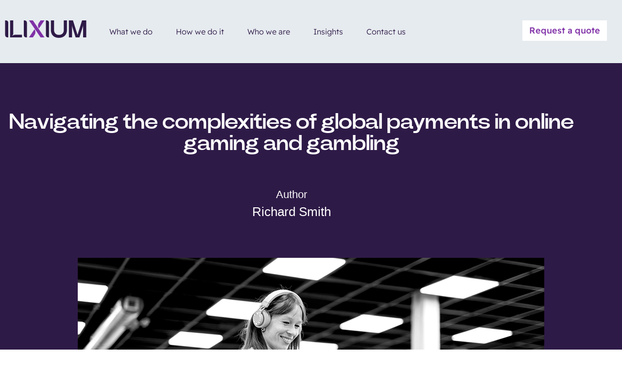

--- FILE ---
content_type: text/html; charset=UTF-8
request_url: https://www.ilixium.com/navigating-the-complexities-of-global-payments-in-online-gaming-and-gambling/
body_size: 14249
content:
<!doctype html>
<html lang="en-GB">
<head>
	<meta charset="UTF-8">
	<meta name="viewport" content="width=device-width, initial-scale=1">
	<link rel="profile" href="https://gmpg.org/xfn/11">
	<title>Navigating the complexities of global payments in online gaming and gambling &#8211; Ilixium</title>
<meta name='robots' content='max-image-preview:large' />
<link rel="alternate" type="application/rss+xml" title="Ilixium &raquo; Feed" href="https://www.ilixium.com/feed/" />
<link rel="alternate" type="application/rss+xml" title="Ilixium &raquo; Comments Feed" href="https://www.ilixium.com/comments/feed/" />
<link rel="alternate" type="application/rss+xml" title="Ilixium &raquo; Navigating the complexities of global payments in online gaming and gambling Comments Feed" href="https://www.ilixium.com/navigating-the-complexities-of-global-payments-in-online-gaming-and-gambling/feed/" />
<link rel="alternate" title="oEmbed (JSON)" type="application/json+oembed" href="https://www.ilixium.com/wp-json/oembed/1.0/embed?url=https%3A%2F%2Fwww.ilixium.com%2Fnavigating-the-complexities-of-global-payments-in-online-gaming-and-gambling%2F" />
<link rel="alternate" title="oEmbed (XML)" type="text/xml+oembed" href="https://www.ilixium.com/wp-json/oembed/1.0/embed?url=https%3A%2F%2Fwww.ilixium.com%2Fnavigating-the-complexities-of-global-payments-in-online-gaming-and-gambling%2F&#038;format=xml" />
<style id='wp-img-auto-sizes-contain-inline-css'>
img:is([sizes=auto i],[sizes^="auto," i]){contain-intrinsic-size:3000px 1500px}
/*# sourceURL=wp-img-auto-sizes-contain-inline-css */
</style>
<style id='wp-emoji-styles-inline-css'>

	img.wp-smiley, img.emoji {
		display: inline !important;
		border: none !important;
		box-shadow: none !important;
		height: 1em !important;
		width: 1em !important;
		margin: 0 0.07em !important;
		vertical-align: -0.1em !important;
		background: none !important;
		padding: 0 !important;
	}
/*# sourceURL=wp-emoji-styles-inline-css */
</style>
<style id='global-styles-inline-css'>
:root{--wp--preset--aspect-ratio--square: 1;--wp--preset--aspect-ratio--4-3: 4/3;--wp--preset--aspect-ratio--3-4: 3/4;--wp--preset--aspect-ratio--3-2: 3/2;--wp--preset--aspect-ratio--2-3: 2/3;--wp--preset--aspect-ratio--16-9: 16/9;--wp--preset--aspect-ratio--9-16: 9/16;--wp--preset--color--black: #000000;--wp--preset--color--cyan-bluish-gray: #abb8c3;--wp--preset--color--white: #ffffff;--wp--preset--color--pale-pink: #f78da7;--wp--preset--color--vivid-red: #cf2e2e;--wp--preset--color--luminous-vivid-orange: #ff6900;--wp--preset--color--luminous-vivid-amber: #fcb900;--wp--preset--color--light-green-cyan: #7bdcb5;--wp--preset--color--vivid-green-cyan: #00d084;--wp--preset--color--pale-cyan-blue: #8ed1fc;--wp--preset--color--vivid-cyan-blue: #0693e3;--wp--preset--color--vivid-purple: #9b51e0;--wp--preset--gradient--vivid-cyan-blue-to-vivid-purple: linear-gradient(135deg,rgb(6,147,227) 0%,rgb(155,81,224) 100%);--wp--preset--gradient--light-green-cyan-to-vivid-green-cyan: linear-gradient(135deg,rgb(122,220,180) 0%,rgb(0,208,130) 100%);--wp--preset--gradient--luminous-vivid-amber-to-luminous-vivid-orange: linear-gradient(135deg,rgb(252,185,0) 0%,rgb(255,105,0) 100%);--wp--preset--gradient--luminous-vivid-orange-to-vivid-red: linear-gradient(135deg,rgb(255,105,0) 0%,rgb(207,46,46) 100%);--wp--preset--gradient--very-light-gray-to-cyan-bluish-gray: linear-gradient(135deg,rgb(238,238,238) 0%,rgb(169,184,195) 100%);--wp--preset--gradient--cool-to-warm-spectrum: linear-gradient(135deg,rgb(74,234,220) 0%,rgb(151,120,209) 20%,rgb(207,42,186) 40%,rgb(238,44,130) 60%,rgb(251,105,98) 80%,rgb(254,248,76) 100%);--wp--preset--gradient--blush-light-purple: linear-gradient(135deg,rgb(255,206,236) 0%,rgb(152,150,240) 100%);--wp--preset--gradient--blush-bordeaux: linear-gradient(135deg,rgb(254,205,165) 0%,rgb(254,45,45) 50%,rgb(107,0,62) 100%);--wp--preset--gradient--luminous-dusk: linear-gradient(135deg,rgb(255,203,112) 0%,rgb(199,81,192) 50%,rgb(65,88,208) 100%);--wp--preset--gradient--pale-ocean: linear-gradient(135deg,rgb(255,245,203) 0%,rgb(182,227,212) 50%,rgb(51,167,181) 100%);--wp--preset--gradient--electric-grass: linear-gradient(135deg,rgb(202,248,128) 0%,rgb(113,206,126) 100%);--wp--preset--gradient--midnight: linear-gradient(135deg,rgb(2,3,129) 0%,rgb(40,116,252) 100%);--wp--preset--font-size--small: 13px;--wp--preset--font-size--medium: 20px;--wp--preset--font-size--large: 36px;--wp--preset--font-size--x-large: 42px;--wp--preset--spacing--20: 0.44rem;--wp--preset--spacing--30: 0.67rem;--wp--preset--spacing--40: 1rem;--wp--preset--spacing--50: 1.5rem;--wp--preset--spacing--60: 2.25rem;--wp--preset--spacing--70: 3.38rem;--wp--preset--spacing--80: 5.06rem;--wp--preset--shadow--natural: 6px 6px 9px rgba(0, 0, 0, 0.2);--wp--preset--shadow--deep: 12px 12px 50px rgba(0, 0, 0, 0.4);--wp--preset--shadow--sharp: 6px 6px 0px rgba(0, 0, 0, 0.2);--wp--preset--shadow--outlined: 6px 6px 0px -3px rgb(255, 255, 255), 6px 6px rgb(0, 0, 0);--wp--preset--shadow--crisp: 6px 6px 0px rgb(0, 0, 0);}:root { --wp--style--global--content-size: 800px;--wp--style--global--wide-size: 1200px; }:where(body) { margin: 0; }.wp-site-blocks > .alignleft { float: left; margin-right: 2em; }.wp-site-blocks > .alignright { float: right; margin-left: 2em; }.wp-site-blocks > .aligncenter { justify-content: center; margin-left: auto; margin-right: auto; }:where(.wp-site-blocks) > * { margin-block-start: 24px; margin-block-end: 0; }:where(.wp-site-blocks) > :first-child { margin-block-start: 0; }:where(.wp-site-blocks) > :last-child { margin-block-end: 0; }:root { --wp--style--block-gap: 24px; }:root :where(.is-layout-flow) > :first-child{margin-block-start: 0;}:root :where(.is-layout-flow) > :last-child{margin-block-end: 0;}:root :where(.is-layout-flow) > *{margin-block-start: 24px;margin-block-end: 0;}:root :where(.is-layout-constrained) > :first-child{margin-block-start: 0;}:root :where(.is-layout-constrained) > :last-child{margin-block-end: 0;}:root :where(.is-layout-constrained) > *{margin-block-start: 24px;margin-block-end: 0;}:root :where(.is-layout-flex){gap: 24px;}:root :where(.is-layout-grid){gap: 24px;}.is-layout-flow > .alignleft{float: left;margin-inline-start: 0;margin-inline-end: 2em;}.is-layout-flow > .alignright{float: right;margin-inline-start: 2em;margin-inline-end: 0;}.is-layout-flow > .aligncenter{margin-left: auto !important;margin-right: auto !important;}.is-layout-constrained > .alignleft{float: left;margin-inline-start: 0;margin-inline-end: 2em;}.is-layout-constrained > .alignright{float: right;margin-inline-start: 2em;margin-inline-end: 0;}.is-layout-constrained > .aligncenter{margin-left: auto !important;margin-right: auto !important;}.is-layout-constrained > :where(:not(.alignleft):not(.alignright):not(.alignfull)){max-width: var(--wp--style--global--content-size);margin-left: auto !important;margin-right: auto !important;}.is-layout-constrained > .alignwide{max-width: var(--wp--style--global--wide-size);}body .is-layout-flex{display: flex;}.is-layout-flex{flex-wrap: wrap;align-items: center;}.is-layout-flex > :is(*, div){margin: 0;}body .is-layout-grid{display: grid;}.is-layout-grid > :is(*, div){margin: 0;}body{padding-top: 0px;padding-right: 0px;padding-bottom: 0px;padding-left: 0px;}a:where(:not(.wp-element-button)){text-decoration: underline;}:root :where(.wp-element-button, .wp-block-button__link){background-color: #32373c;border-width: 0;color: #fff;font-family: inherit;font-size: inherit;font-style: inherit;font-weight: inherit;letter-spacing: inherit;line-height: inherit;padding-top: calc(0.667em + 2px);padding-right: calc(1.333em + 2px);padding-bottom: calc(0.667em + 2px);padding-left: calc(1.333em + 2px);text-decoration: none;text-transform: inherit;}.has-black-color{color: var(--wp--preset--color--black) !important;}.has-cyan-bluish-gray-color{color: var(--wp--preset--color--cyan-bluish-gray) !important;}.has-white-color{color: var(--wp--preset--color--white) !important;}.has-pale-pink-color{color: var(--wp--preset--color--pale-pink) !important;}.has-vivid-red-color{color: var(--wp--preset--color--vivid-red) !important;}.has-luminous-vivid-orange-color{color: var(--wp--preset--color--luminous-vivid-orange) !important;}.has-luminous-vivid-amber-color{color: var(--wp--preset--color--luminous-vivid-amber) !important;}.has-light-green-cyan-color{color: var(--wp--preset--color--light-green-cyan) !important;}.has-vivid-green-cyan-color{color: var(--wp--preset--color--vivid-green-cyan) !important;}.has-pale-cyan-blue-color{color: var(--wp--preset--color--pale-cyan-blue) !important;}.has-vivid-cyan-blue-color{color: var(--wp--preset--color--vivid-cyan-blue) !important;}.has-vivid-purple-color{color: var(--wp--preset--color--vivid-purple) !important;}.has-black-background-color{background-color: var(--wp--preset--color--black) !important;}.has-cyan-bluish-gray-background-color{background-color: var(--wp--preset--color--cyan-bluish-gray) !important;}.has-white-background-color{background-color: var(--wp--preset--color--white) !important;}.has-pale-pink-background-color{background-color: var(--wp--preset--color--pale-pink) !important;}.has-vivid-red-background-color{background-color: var(--wp--preset--color--vivid-red) !important;}.has-luminous-vivid-orange-background-color{background-color: var(--wp--preset--color--luminous-vivid-orange) !important;}.has-luminous-vivid-amber-background-color{background-color: var(--wp--preset--color--luminous-vivid-amber) !important;}.has-light-green-cyan-background-color{background-color: var(--wp--preset--color--light-green-cyan) !important;}.has-vivid-green-cyan-background-color{background-color: var(--wp--preset--color--vivid-green-cyan) !important;}.has-pale-cyan-blue-background-color{background-color: var(--wp--preset--color--pale-cyan-blue) !important;}.has-vivid-cyan-blue-background-color{background-color: var(--wp--preset--color--vivid-cyan-blue) !important;}.has-vivid-purple-background-color{background-color: var(--wp--preset--color--vivid-purple) !important;}.has-black-border-color{border-color: var(--wp--preset--color--black) !important;}.has-cyan-bluish-gray-border-color{border-color: var(--wp--preset--color--cyan-bluish-gray) !important;}.has-white-border-color{border-color: var(--wp--preset--color--white) !important;}.has-pale-pink-border-color{border-color: var(--wp--preset--color--pale-pink) !important;}.has-vivid-red-border-color{border-color: var(--wp--preset--color--vivid-red) !important;}.has-luminous-vivid-orange-border-color{border-color: var(--wp--preset--color--luminous-vivid-orange) !important;}.has-luminous-vivid-amber-border-color{border-color: var(--wp--preset--color--luminous-vivid-amber) !important;}.has-light-green-cyan-border-color{border-color: var(--wp--preset--color--light-green-cyan) !important;}.has-vivid-green-cyan-border-color{border-color: var(--wp--preset--color--vivid-green-cyan) !important;}.has-pale-cyan-blue-border-color{border-color: var(--wp--preset--color--pale-cyan-blue) !important;}.has-vivid-cyan-blue-border-color{border-color: var(--wp--preset--color--vivid-cyan-blue) !important;}.has-vivid-purple-border-color{border-color: var(--wp--preset--color--vivid-purple) !important;}.has-vivid-cyan-blue-to-vivid-purple-gradient-background{background: var(--wp--preset--gradient--vivid-cyan-blue-to-vivid-purple) !important;}.has-light-green-cyan-to-vivid-green-cyan-gradient-background{background: var(--wp--preset--gradient--light-green-cyan-to-vivid-green-cyan) !important;}.has-luminous-vivid-amber-to-luminous-vivid-orange-gradient-background{background: var(--wp--preset--gradient--luminous-vivid-amber-to-luminous-vivid-orange) !important;}.has-luminous-vivid-orange-to-vivid-red-gradient-background{background: var(--wp--preset--gradient--luminous-vivid-orange-to-vivid-red) !important;}.has-very-light-gray-to-cyan-bluish-gray-gradient-background{background: var(--wp--preset--gradient--very-light-gray-to-cyan-bluish-gray) !important;}.has-cool-to-warm-spectrum-gradient-background{background: var(--wp--preset--gradient--cool-to-warm-spectrum) !important;}.has-blush-light-purple-gradient-background{background: var(--wp--preset--gradient--blush-light-purple) !important;}.has-blush-bordeaux-gradient-background{background: var(--wp--preset--gradient--blush-bordeaux) !important;}.has-luminous-dusk-gradient-background{background: var(--wp--preset--gradient--luminous-dusk) !important;}.has-pale-ocean-gradient-background{background: var(--wp--preset--gradient--pale-ocean) !important;}.has-electric-grass-gradient-background{background: var(--wp--preset--gradient--electric-grass) !important;}.has-midnight-gradient-background{background: var(--wp--preset--gradient--midnight) !important;}.has-small-font-size{font-size: var(--wp--preset--font-size--small) !important;}.has-medium-font-size{font-size: var(--wp--preset--font-size--medium) !important;}.has-large-font-size{font-size: var(--wp--preset--font-size--large) !important;}.has-x-large-font-size{font-size: var(--wp--preset--font-size--x-large) !important;}
:root :where(.wp-block-pullquote){font-size: 1.5em;line-height: 1.6;}
/*# sourceURL=global-styles-inline-css */
</style>
<link rel='stylesheet' id='hello-elementor-css' href='https://www.ilixium.com/wp-content/themes/hello-elementor/assets/css/reset.css?ver=3.4.6' media='all' />
<link rel='stylesheet' id='hello-elementor-theme-style-css' href='https://www.ilixium.com/wp-content/themes/hello-elementor/assets/css/theme.css?ver=3.4.6' media='all' />
<link rel='stylesheet' id='hello-elementor-header-footer-css' href='https://www.ilixium.com/wp-content/themes/hello-elementor/assets/css/header-footer.css?ver=3.4.6' media='all' />
<link rel='stylesheet' id='elementor-frontend-css' href='https://www.ilixium.com/wp-content/plugins/elementor/assets/css/frontend.min.css?ver=3.34.2' media='all' />
<link rel='stylesheet' id='elementor-post-5-css' href='https://www.ilixium.com/wp-content/uploads/elementor/css/post-5.css?ver=1769084303' media='all' />
<link rel='stylesheet' id='widget-nav-menu-css' href='https://www.ilixium.com/wp-content/plugins/elementor-pro/assets/css/widget-nav-menu.min.css?ver=3.34.1' media='all' />
<link rel='stylesheet' id='widget-image-css' href='https://www.ilixium.com/wp-content/plugins/elementor/assets/css/widget-image.min.css?ver=3.34.2' media='all' />
<link rel='stylesheet' id='widget-heading-css' href='https://www.ilixium.com/wp-content/plugins/elementor/assets/css/widget-heading.min.css?ver=3.34.2' media='all' />
<link rel='stylesheet' id='widget-author-box-css' href='https://www.ilixium.com/wp-content/plugins/elementor-pro/assets/css/widget-author-box.min.css?ver=3.34.1' media='all' />
<link rel='stylesheet' id='elementor-icons-css' href='https://www.ilixium.com/wp-content/plugins/elementor/assets/lib/eicons/css/elementor-icons.min.css?ver=5.46.0' media='all' />
<link rel='stylesheet' id='elementor-post-1780-css' href='https://www.ilixium.com/wp-content/uploads/elementor/css/post-1780.css?ver=1769090235' media='all' />
<link rel='stylesheet' id='elementor-post-555-css' href='https://www.ilixium.com/wp-content/uploads/elementor/css/post-555.css?ver=1769084303' media='all' />
<link rel='stylesheet' id='elementor-post-675-css' href='https://www.ilixium.com/wp-content/uploads/elementor/css/post-675.css?ver=1769084304' media='all' />
<link rel='stylesheet' id='elementor-post-1571-css' href='https://www.ilixium.com/wp-content/uploads/elementor/css/post-1571.css?ver=1769084379' media='all' />
<link rel='stylesheet' id='hello-elementor-child-style-css' href='https://www.ilixium.com/wp-content/themes/hello-theme-child-master/style.css?ver=1.0.0' media='all' />
<link rel='stylesheet' id='ecs-styles-css' href='https://www.ilixium.com/wp-content/plugins/ele-custom-skin/assets/css/ecs-style.css?ver=3.1.9' media='all' />
<link rel='stylesheet' id='elementor-post-1370-css' href='https://www.ilixium.com/wp-content/uploads/elementor/css/post-1370.css?ver=1680261179' media='all' />
<link rel='stylesheet' id='elementor-gf-local-readexpro-css' href='https://www.ilixium.com/wp-content/uploads/elementor/google-fonts/css/readexpro.css?ver=1744281117' media='all' />
<link rel='stylesheet' id='elementor-gf-local-roboto-css' href='https://www.ilixium.com/wp-content/uploads/elementor/google-fonts/css/roboto.css?ver=1744281120' media='all' />
<link rel='stylesheet' id='elementor-icons-shared-0-css' href='https://www.ilixium.com/wp-content/plugins/elementor/assets/lib/font-awesome/css/fontawesome.min.css?ver=5.15.3' media='all' />
<link rel='stylesheet' id='elementor-icons-fa-solid-css' href='https://www.ilixium.com/wp-content/plugins/elementor/assets/lib/font-awesome/css/solid.min.css?ver=5.15.3' media='all' />
<link rel='stylesheet' id='elementor-icons-fa-brands-css' href='https://www.ilixium.com/wp-content/plugins/elementor/assets/lib/font-awesome/css/brands.min.css?ver=5.15.3' media='all' />
<script src="https://www.ilixium.com/wp-includes/js/jquery/jquery.min.js?ver=3.7.1" id="jquery-core-js"></script>
<script src="https://www.ilixium.com/wp-includes/js/jquery/jquery-migrate.min.js?ver=3.4.1" id="jquery-migrate-js"></script>
<script id="ecs_ajax_load-js-extra">
var ecs_ajax_params = {"ajaxurl":"https://www.ilixium.com/wp-admin/admin-ajax.php","posts":"{\"page\":0,\"name\":\"navigating-the-complexities-of-global-payments-in-online-gaming-and-gambling\",\"error\":\"\",\"m\":\"\",\"p\":0,\"post_parent\":\"\",\"subpost\":\"\",\"subpost_id\":\"\",\"attachment\":\"\",\"attachment_id\":0,\"pagename\":\"\",\"page_id\":0,\"second\":\"\",\"minute\":\"\",\"hour\":\"\",\"day\":0,\"monthnum\":0,\"year\":0,\"w\":0,\"category_name\":\"\",\"tag\":\"\",\"cat\":\"\",\"tag_id\":\"\",\"author\":\"\",\"author_name\":\"\",\"feed\":\"\",\"tb\":\"\",\"paged\":0,\"meta_key\":\"\",\"meta_value\":\"\",\"preview\":\"\",\"s\":\"\",\"sentence\":\"\",\"title\":\"\",\"fields\":\"all\",\"menu_order\":\"\",\"embed\":\"\",\"category__in\":[],\"category__not_in\":[],\"category__and\":[],\"post__in\":[],\"post__not_in\":[],\"post_name__in\":[],\"tag__in\":[],\"tag__not_in\":[],\"tag__and\":[],\"tag_slug__in\":[],\"tag_slug__and\":[],\"post_parent__in\":[],\"post_parent__not_in\":[],\"author__in\":[],\"author__not_in\":[],\"search_columns\":[],\"ignore_sticky_posts\":false,\"suppress_filters\":false,\"cache_results\":true,\"update_post_term_cache\":true,\"update_menu_item_cache\":false,\"lazy_load_term_meta\":true,\"update_post_meta_cache\":true,\"post_type\":\"\",\"posts_per_page\":2,\"nopaging\":false,\"comments_per_page\":\"50\",\"no_found_rows\":false,\"order\":\"DESC\"}"};
//# sourceURL=ecs_ajax_load-js-extra
</script>
<script src="https://www.ilixium.com/wp-content/plugins/ele-custom-skin/assets/js/ecs_ajax_pagination.js?ver=3.1.9" id="ecs_ajax_load-js"></script>
<script src="https://www.ilixium.com/wp-content/plugins/ele-custom-skin/assets/js/ecs.js?ver=3.1.9" id="ecs-script-js"></script>
<link rel="https://api.w.org/" href="https://www.ilixium.com/wp-json/" /><link rel="alternate" title="JSON" type="application/json" href="https://www.ilixium.com/wp-json/wp/v2/posts/1780" /><link rel="EditURI" type="application/rsd+xml" title="RSD" href="https://www.ilixium.com/xmlrpc.php?rsd" />
<meta name="generator" content="WordPress 6.9" />
<link rel="canonical" href="https://www.ilixium.com/navigating-the-complexities-of-global-payments-in-online-gaming-and-gambling/" />
<link rel='shortlink' href='https://www.ilixium.com/?p=1780' />
<meta name="generator" content="Elementor 3.34.2; features: additional_custom_breakpoints; settings: css_print_method-external, google_font-enabled, font_display-auto">
			<style>
				.e-con.e-parent:nth-of-type(n+4):not(.e-lazyloaded):not(.e-no-lazyload),
				.e-con.e-parent:nth-of-type(n+4):not(.e-lazyloaded):not(.e-no-lazyload) * {
					background-image: none !important;
				}
				@media screen and (max-height: 1024px) {
					.e-con.e-parent:nth-of-type(n+3):not(.e-lazyloaded):not(.e-no-lazyload),
					.e-con.e-parent:nth-of-type(n+3):not(.e-lazyloaded):not(.e-no-lazyload) * {
						background-image: none !important;
					}
				}
				@media screen and (max-height: 640px) {
					.e-con.e-parent:nth-of-type(n+2):not(.e-lazyloaded):not(.e-no-lazyload),
					.e-con.e-parent:nth-of-type(n+2):not(.e-lazyloaded):not(.e-no-lazyload) * {
						background-image: none !important;
					}
				}
			</style>
			<link rel="icon" href="https://www.ilixium.com/wp-content/uploads/2023/04/favicon-150x150.png" sizes="32x32" />
<link rel="icon" href="https://www.ilixium.com/wp-content/uploads/2023/04/favicon.png" sizes="192x192" />
<link rel="apple-touch-icon" href="https://www.ilixium.com/wp-content/uploads/2023/04/favicon.png" />
<meta name="msapplication-TileImage" content="https://www.ilixium.com/wp-content/uploads/2023/04/favicon.png" />
</head>
<body class="wp-singular post-template-default single single-post postid-1780 single-format-standard wp-custom-logo wp-embed-responsive wp-theme-hello-elementor wp-child-theme-hello-theme-child-master hello-elementor-default elementor-default elementor-kit-5 elementor-page elementor-page-1780 elementor-page-1571">


<a class="skip-link screen-reader-text" href="#content">Skip to content</a>

		<header data-elementor-type="header" data-elementor-id="555" class="elementor elementor-555 elementor-location-header" data-elementor-post-type="elementor_library">
					<section class="elementor-section elementor-top-section elementor-element elementor-element-1dabb7d elementor-section-boxed elementor-section-height-default elementor-section-height-default" data-id="1dabb7d" data-element_type="section" data-settings="{&quot;background_background&quot;:&quot;classic&quot;}">
						<div class="elementor-container elementor-column-gap-default">
					<div class="elementor-column elementor-col-50 elementor-top-column elementor-element elementor-element-578b62a" data-id="578b62a" data-element_type="column">
			<div class="elementor-widget-wrap elementor-element-populated">
						<div class="elementor-element elementor-element-0b0ca61 elementor-nav-menu--dropdown-none elementor-widget elementor-widget-nav-menu" data-id="0b0ca61" data-element_type="widget" data-settings="{&quot;layout&quot;:&quot;horizontal&quot;,&quot;submenu_icon&quot;:{&quot;value&quot;:&quot;&lt;i class=\&quot;fas fa-caret-down\&quot; aria-hidden=\&quot;true\&quot;&gt;&lt;\/i&gt;&quot;,&quot;library&quot;:&quot;fa-solid&quot;}}" data-widget_type="nav-menu.default">
				<div class="elementor-widget-container">
								<nav aria-label="Menu" class="elementor-nav-menu--main elementor-nav-menu__container elementor-nav-menu--layout-horizontal e--pointer-underline e--animation-fade">
				<ul id="menu-1-0b0ca61" class="elementor-nav-menu"><li class="menu-item menu-item-type-custom menu-item-object-custom menu-item-has-children menu-item-566"><a href="#" class="elementor-item elementor-item-anchor">Locations</a>
<ul class="sub-menu elementor-nav-menu--dropdown">
	<li class="menu-item menu-item-type-custom menu-item-object-custom menu-item-561"><a href="#" class="elementor-sub-item elementor-item-anchor">Region One</a></li>
	<li class="menu-item menu-item-type-custom menu-item-object-custom menu-item-562"><a href="#" class="elementor-sub-item elementor-item-anchor">Region Two</a></li>
	<li class="menu-item menu-item-type-custom menu-item-object-custom menu-item-563"><a href="#" class="elementor-sub-item elementor-item-anchor">Region Three</a></li>
	<li class="menu-item menu-item-type-custom menu-item-object-custom menu-item-564"><a href="#" class="elementor-sub-item elementor-item-anchor">Region Four</a></li>
</ul>
</li>
</ul>			</nav>
						<nav class="elementor-nav-menu--dropdown elementor-nav-menu__container" aria-hidden="true">
				<ul id="menu-2-0b0ca61" class="elementor-nav-menu"><li class="menu-item menu-item-type-custom menu-item-object-custom menu-item-has-children menu-item-566"><a href="#" class="elementor-item elementor-item-anchor" tabindex="-1">Locations</a>
<ul class="sub-menu elementor-nav-menu--dropdown">
	<li class="menu-item menu-item-type-custom menu-item-object-custom menu-item-561"><a href="#" class="elementor-sub-item elementor-item-anchor" tabindex="-1">Region One</a></li>
	<li class="menu-item menu-item-type-custom menu-item-object-custom menu-item-562"><a href="#" class="elementor-sub-item elementor-item-anchor" tabindex="-1">Region Two</a></li>
	<li class="menu-item menu-item-type-custom menu-item-object-custom menu-item-563"><a href="#" class="elementor-sub-item elementor-item-anchor" tabindex="-1">Region Three</a></li>
	<li class="menu-item menu-item-type-custom menu-item-object-custom menu-item-564"><a href="#" class="elementor-sub-item elementor-item-anchor" tabindex="-1">Region Four</a></li>
</ul>
</li>
</ul>			</nav>
						</div>
				</div>
					</div>
		</div>
				<div class="elementor-column elementor-col-50 elementor-top-column elementor-element elementor-element-f192de1" data-id="f192de1" data-element_type="column">
			<div class="elementor-widget-wrap elementor-element-populated">
						<div class="elementor-element elementor-element-b23f570 elementor-widget__width-auto elementor-widget elementor-widget-text-editor" data-id="b23f570" data-element_type="widget" data-widget_type="text-editor.default">
				<div class="elementor-widget-container">
									<p>Support</p>								</div>
				</div>
				<div class="elementor-element elementor-element-b03bf54 elementor-widget__width-auto elementor-widget elementor-widget-text-editor" data-id="b03bf54" data-element_type="widget" data-widget_type="text-editor.default">
				<div class="elementor-widget-container">
									<p>Documentation</p>								</div>
				</div>
					</div>
		</div>
					</div>
		</section>
		<div class="elementor-element elementor-element-bf5e3ad e-flex e-con-boxed e-con e-parent" data-id="bf5e3ad" data-element_type="container" data-settings="{&quot;background_background&quot;:&quot;classic&quot;}">
					<div class="e-con-inner">
		<div class="elementor-element elementor-element-32af839 e-con-full e-flex e-con e-child" data-id="32af839" data-element_type="container">
				<div class="elementor-element elementor-element-22912ec elementor-widget elementor-widget-theme-site-logo elementor-widget-image" data-id="22912ec" data-element_type="widget" data-widget_type="theme-site-logo.default">
				<div class="elementor-widget-container">
											<a href="https://www.ilixium.com">
			<img width="191" height="41" src="https://www.ilixium.com/wp-content/uploads/2022/10/logo-footer.svg" class="attachment-full size-full wp-image-33" alt="" />				</a>
											</div>
				</div>
				</div>
		<div class="elementor-element elementor-element-22810a8 e-con-full e-flex e-con e-child" data-id="22810a8" data-element_type="container">
				<div class="elementor-element elementor-element-ddddc95 elementor-nav-menu__align-start elementor-nav-menu--stretch elementor-nav-menu--dropdown-tablet elementor-nav-menu__text-align-aside elementor-nav-menu--toggle elementor-nav-menu--burger elementor-widget elementor-widget-nav-menu" data-id="ddddc95" data-element_type="widget" data-settings="{&quot;full_width&quot;:&quot;stretch&quot;,&quot;layout&quot;:&quot;horizontal&quot;,&quot;submenu_icon&quot;:{&quot;value&quot;:&quot;&lt;i class=\&quot;fas fa-caret-down\&quot; aria-hidden=\&quot;true\&quot;&gt;&lt;\/i&gt;&quot;,&quot;library&quot;:&quot;fa-solid&quot;},&quot;toggle&quot;:&quot;burger&quot;}" data-widget_type="nav-menu.default">
				<div class="elementor-widget-container">
								<nav aria-label="Menu" class="elementor-nav-menu--main elementor-nav-menu__container elementor-nav-menu--layout-horizontal e--pointer-underline e--animation-fade">
				<ul id="menu-1-ddddc95" class="elementor-nav-menu"><li class="menu-item menu-item-type-post_type menu-item-object-page menu-item-691"><a href="https://www.ilixium.com/what-we-do/" class="elementor-item">What we do</a></li>
<li class="menu-item menu-item-type-post_type menu-item-object-page menu-item-690"><a href="https://www.ilixium.com/how-we-do-it/" class="elementor-item">How we do it</a></li>
<li class="menu-item menu-item-type-post_type menu-item-object-page menu-item-689"><a href="https://www.ilixium.com/who-we-are/" class="elementor-item">Who we are</a></li>
<li class="menu-item menu-item-type-post_type menu-item-object-page current_page_parent menu-item-1514"><a href="https://www.ilixium.com/insights/" class="elementor-item">Insights</a></li>
<li class="menu-item menu-item-type-post_type menu-item-object-page menu-item-2706"><a href="https://www.ilixium.com/contact-us/" class="elementor-item">Contact us</a></li>
<li class="btn menu-item menu-item-type-post_type menu-item-object-page menu-item-2681"><a href="https://www.ilixium.com/request-a-quote/" class="elementor-item">Request a quote</a></li>
</ul>			</nav>
					<div class="elementor-menu-toggle" role="button" tabindex="0" aria-label="Menu Toggle" aria-expanded="false">
			<i aria-hidden="true" role="presentation" class="elementor-menu-toggle__icon--open eicon-menu-bar"></i><i aria-hidden="true" role="presentation" class="elementor-menu-toggle__icon--close eicon-close"></i>		</div>
					<nav class="elementor-nav-menu--dropdown elementor-nav-menu__container" aria-hidden="true">
				<ul id="menu-2-ddddc95" class="elementor-nav-menu"><li class="menu-item menu-item-type-post_type menu-item-object-page menu-item-691"><a href="https://www.ilixium.com/what-we-do/" class="elementor-item" tabindex="-1">What we do</a></li>
<li class="menu-item menu-item-type-post_type menu-item-object-page menu-item-690"><a href="https://www.ilixium.com/how-we-do-it/" class="elementor-item" tabindex="-1">How we do it</a></li>
<li class="menu-item menu-item-type-post_type menu-item-object-page menu-item-689"><a href="https://www.ilixium.com/who-we-are/" class="elementor-item" tabindex="-1">Who we are</a></li>
<li class="menu-item menu-item-type-post_type menu-item-object-page current_page_parent menu-item-1514"><a href="https://www.ilixium.com/insights/" class="elementor-item" tabindex="-1">Insights</a></li>
<li class="menu-item menu-item-type-post_type menu-item-object-page menu-item-2706"><a href="https://www.ilixium.com/contact-us/" class="elementor-item" tabindex="-1">Contact us</a></li>
<li class="btn menu-item menu-item-type-post_type menu-item-object-page menu-item-2681"><a href="https://www.ilixium.com/request-a-quote/" class="elementor-item" tabindex="-1">Request a quote</a></li>
</ul>			</nav>
						</div>
				</div>
				</div>
		<div class="elementor-element elementor-element-14d9d36 e-con-full elementor-hidden-tablet elementor-hidden-mobile e-flex e-con e-child" data-id="14d9d36" data-element_type="container">
				<div class="elementor-element elementor-element-24128d1 elementor-widget elementor-widget-button" data-id="24128d1" data-element_type="widget" data-widget_type="button.default">
				<div class="elementor-widget-container">
									<div class="elementor-button-wrapper">
					<a class="elementor-button elementor-button-link elementor-size-sm" href="https://www.ilixium.com/request-a-quote/">
						<span class="elementor-button-content-wrapper">
									<span class="elementor-button-text">Request a quote</span>
					</span>
					</a>
				</div>
								</div>
				</div>
				</div>
					</div>
				</div>
				</header>
				<div data-elementor-type="single-post" data-elementor-id="1571" class="elementor elementor-1571 elementor-location-single post-1780 post type-post status-publish format-standard has-post-thumbnail hentry category-uncategorised" data-elementor-post-type="elementor_library">
					<section class="elementor-section elementor-top-section elementor-element elementor-element-7010e853 elementor-section-boxed elementor-section-height-default elementor-section-height-default" data-id="7010e853" data-element_type="section" data-settings="{&quot;background_background&quot;:&quot;classic&quot;}">
						<div class="elementor-container elementor-column-gap-default">
					<div class="elementor-column elementor-col-100 elementor-top-column elementor-element elementor-element-59f58a78" data-id="59f58a78" data-element_type="column">
			<div class="elementor-widget-wrap elementor-element-populated">
						<div class="elementor-element elementor-element-289fadfe elementor-widget elementor-widget-theme-post-title elementor-page-title elementor-widget-heading" data-id="289fadfe" data-element_type="widget" data-widget_type="theme-post-title.default">
				<div class="elementor-widget-container">
					<h1 class="elementor-heading-title elementor-size-default">Navigating the complexities of global payments in online gaming and gambling</h1>				</div>
				</div>
				<div class="elementor-element elementor-element-5941c690 author-heading elementor-widget elementor-widget-text-editor" data-id="5941c690" data-element_type="widget" data-widget_type="text-editor.default">
				<div class="elementor-widget-container">
									<p>Author</p>								</div>
				</div>
				<div class="elementor-element elementor-element-95e6116 elementor-author-box--align-center elementor-author-box--name-yes elementor-author-box--biography-yes elementor-author-box--link-no elementor-widget elementor-widget-author-box" data-id="95e6116" data-element_type="widget" data-widget_type="author-box.default">
				<div class="elementor-widget-container">
							<div class="elementor-author-box">
			
			<div class="elementor-author-box__text">
									<div >
						<h4 class="elementor-author-box__name">
							Richard Smith						</h4>
					</div>
				
									<div class="elementor-author-box__bio">
											</div>
				
							</div>
		</div>
						</div>
				</div>
					</div>
		</div>
					</div>
		</section>
				<section class="elementor-section elementor-top-section elementor-element elementor-element-154bb72b elementor-section-boxed elementor-section-height-default elementor-section-height-default" data-id="154bb72b" data-element_type="section">
						<div class="elementor-container elementor-column-gap-default">
					<div class="elementor-column elementor-col-100 elementor-top-column elementor-element elementor-element-263f851" data-id="263f851" data-element_type="column">
			<div class="elementor-widget-wrap elementor-element-populated">
						<div class="elementor-element elementor-element-17df7d0 elementor-widget elementor-widget-theme-post-featured-image elementor-widget-image" data-id="17df7d0" data-element_type="widget" data-widget_type="theme-post-featured-image.default">
				<div class="elementor-widget-container">
															<img fetchpriority="high" width="960" height="540" src="https://www.ilixium.com/wp-content/uploads/2023/03/960x540_Landscape-Crop6.jpg" class="attachment-full size-full wp-image-1929" alt="" srcset="https://www.ilixium.com/wp-content/uploads/2023/03/960x540_Landscape-Crop6.jpg 960w, https://www.ilixium.com/wp-content/uploads/2023/03/960x540_Landscape-Crop6-300x169.jpg 300w, https://www.ilixium.com/wp-content/uploads/2023/03/960x540_Landscape-Crop6-768x432.jpg 768w" sizes="(max-width: 960px) 100vw, 960px" />															</div>
				</div>
					</div>
		</div>
					</div>
		</section>
				<section class="elementor-section elementor-top-section elementor-element elementor-element-3ff7c83d elementor-section-boxed elementor-section-height-default elementor-section-height-default" data-id="3ff7c83d" data-element_type="section">
						<div class="elementor-container elementor-column-gap-default">
					<div class="elementor-column elementor-col-100 elementor-top-column elementor-element elementor-element-6fc24841" data-id="6fc24841" data-element_type="column">
			<div class="elementor-widget-wrap elementor-element-populated">
						<div class="elementor-element elementor-element-7c6ce375 elementor-widget elementor-widget-theme-post-content" data-id="7c6ce375" data-element_type="widget" data-widget_type="theme-post-content.default">
				<div class="elementor-widget-container">
							<div data-elementor-type="wp-post" data-elementor-id="1780" class="elementor elementor-1780" data-elementor-post-type="post">
						<section class="elementor-section elementor-top-section elementor-element elementor-element-e08d327 post-intro elementor-section-boxed elementor-section-height-default elementor-section-height-default" data-id="e08d327" data-element_type="section" data-settings="{&quot;background_background&quot;:&quot;classic&quot;}">
						<div class="elementor-container elementor-column-gap-default">
					<div class="elementor-column elementor-col-100 elementor-top-column elementor-element elementor-element-14e4b249" data-id="14e4b249" data-element_type="column">
			<div class="elementor-widget-wrap elementor-element-populated">
						<div class="elementor-element elementor-element-33fa469d elementor-widget elementor-widget-text-editor" data-id="33fa469d" data-element_type="widget" data-widget_type="text-editor.default">
				<div class="elementor-widget-container">
									<p style="text-align: center;">Over the past decade, the perception of the online gaming and gambling industry has undergone a major transformation. Traditionally viewed with suspicion and negativity, it is now increasingly better understood and more widely accepted.<span class="Apple-converted-space"> </span></p>								</div>
				</div>
					</div>
		</div>
					</div>
		</section>
				<section class="elementor-section elementor-top-section elementor-element elementor-element-1149d52 elementor-section-boxed elementor-section-height-default elementor-section-height-default" data-id="1149d52" data-element_type="section">
						<div class="elementor-container elementor-column-gap-default">
					<div class="elementor-column elementor-col-100 elementor-top-column elementor-element elementor-element-f6f2ce4" data-id="f6f2ce4" data-element_type="column">
			<div class="elementor-widget-wrap elementor-element-populated">
						<div class="elementor-element elementor-element-7343111 elementor-widget elementor-widget-text-editor" data-id="7343111" data-element_type="widget" data-widget_type="text-editor.default">
				<div class="elementor-widget-container">
									<p>In its earliest days, the industry was confined to making global payments solely through Visa or MasterCard. However, with the advent of PayPal, businesses strived to find a way to reach the largest possible audience while expending minimal effort.</p><p>Now, many enterprises in the industry are looking to grow their reach to customers outside of their established markets and optimise local payments in these regions accordingly. With changes to regulations in the US, Canada and South America opening the doors to the world of online casinos, this is a trend that will likely spread to other countries.</p><p>In tandem with the growth of online gaming and gambling, we’re seeing  borderless e-commerce, cross-border business-to-consumer payments and global trade improvements contributing to a surge in cross-border transactions in the industry. As such, it’s <strong><a href="https://fedpaymentsimprovement.org/news/blog/payments-across-borders-three-observations-on-challenges-and-developments/#:~:text=In%202019%2C%20estimates%20provided%20to,more%20complex%20than%20domestic%20payments">projected</a></strong> that global cross-border transactions have grown in value to $39 trillion in 2022, from $29 trillion in 2019.<span class="Apple-converted-space"> </span></p>								</div>
				</div>
					</div>
		</div>
					</div>
		</section>
				<section class="elementor-section elementor-top-section elementor-element elementor-element-0f27899 elementor-section-boxed elementor-section-height-default elementor-section-height-default" data-id="0f27899" data-element_type="section">
						<div class="elementor-container elementor-column-gap-default">
					<div class="elementor-column elementor-col-100 elementor-top-column elementor-element elementor-element-0b69276" data-id="0b69276" data-element_type="column">
			<div class="elementor-widget-wrap elementor-element-populated">
						<div class="elementor-element elementor-element-5824a25 elementor-widget elementor-widget-text-editor" data-id="5824a25" data-element_type="widget" data-widget_type="text-editor.default">
				<div class="elementor-widget-container">
									<h4>The trends shifting the landscape</h4><p>Rapidly changing consumer preferences are a significant factor in the shifting gaming and gambling landscape too, with consumers expecting a fast and intuitive experience for payment processing.</p><p>There’s also the increasing popularity of alternative payment methods like e-wallets with online casinos frequently using services like Skrill, PayPal, and Neteller to conduct business with players. Not to mention the widespread availability of mobile banking and e-payment services through increased mobile phone ownership. In emerging economies, mobile phone ownership among the adult population has risen, which is likely a large contributor to the estimated<strong> <a href="https://www.juniperresearch.com/press/digital-wallet-users-exceed-5bn-globally-2026#:~:text=Over%2060%25%20of%20Global%20Population,strong%20growth%20of%20over%2053%25.">60%</a> </strong>of the world&#8217;s population using digital wallets by 2026.<span class="Apple-converted-space"> </span></p><p>The growth of increasing trade with emerging markets such as Africa and Latin America is also having an impact. Some countries in these regions are working on payment innovations involving open banking technology. These developing payment infrastructures complement a growing demand for international gaming and gambling services in line with a rise in e-commerce activity. In Africa, for example, over <strong><a href="https://www.africanexponent.com/post/7902-the-current-state-of-online-gambling-in-the-african-continent">30%</a></strong> of people already engage in online gambling, mostly through mobile gaming platforms. And while sports betting is the dominant form of online gambling, iGaming is rapidly gaining traction.</p><h4> </h4><h4>The disconnection of global networks</h4><p>To remain competitive in the global marketplace, businesses in the gaming and gambling industry are looking for ways to make payments more swift, secure and transparent. Consequently, payment providers are adopting digital innovations to transform and accelerate the cross-border payments experience.</p><p>This has resulted in the emergence of a new international payment landscape in the gaming and gambling industry, one where businesses can use international payments far more effectively than before. From the perspective of companies based in Europe, where disposable income is expected to fall due to the current economic climate, unless enterprises start assessing how they internationalise more effectively to regions that are not struggling, business is going to decline. Here, survival and growth are dependent on executing better sales campaigns in different geographical regions of the globe.</p><p>By diversifying away from declining markets, businesses can effectively expand into new regions such as Latin America, North America, Sub-Saharan Africa, or Australasia where they previously had no or limited presence. This strategy not only ensures the survival of the business but also has a positive impact on the local economy as it helps to protect jobs and generate tax revenue.</p>								</div>
				</div>
					</div>
		</div>
					</div>
		</section>
				<section class="elementor-section elementor-top-section elementor-element elementor-element-525a001e call-out2 elementor-section-boxed elementor-section-height-default elementor-section-height-default" data-id="525a001e" data-element_type="section">
						<div class="elementor-container elementor-column-gap-default">
					<div class="elementor-column elementor-col-100 elementor-top-column elementor-element elementor-element-5e1277b1" data-id="5e1277b1" data-element_type="column">
			<div class="elementor-widget-wrap elementor-element-populated">
						<section class="elementor-section elementor-inner-section elementor-element elementor-element-63f9a589 elementor-section-boxed elementor-section-height-default elementor-section-height-default" data-id="63f9a589" data-element_type="section" data-settings="{&quot;background_background&quot;:&quot;classic&quot;}">
							<div class="elementor-background-overlay"></div>
							<div class="elementor-container elementor-column-gap-default">
					<div class="elementor-column elementor-col-100 elementor-inner-column elementor-element elementor-element-442112e1" data-id="442112e1" data-element_type="column">
			<div class="elementor-widget-wrap elementor-element-populated">
						<div class="elementor-element elementor-element-681584 elementor-widget elementor-widget-text-editor" data-id="681584" data-element_type="widget" data-widget_type="text-editor.default">
				<div class="elementor-widget-container">
									<h2>Global cross-border transactions have been projected to have grown in value to $39 trillion in 2022, from $29 trillion in 2019.</h2>								</div>
				</div>
					</div>
		</div>
					</div>
		</section>
					</div>
		</div>
					</div>
		</section>
				<section class="elementor-section elementor-top-section elementor-element elementor-element-a4a2bcf elementor-section-boxed elementor-section-height-default elementor-section-height-default" data-id="a4a2bcf" data-element_type="section">
						<div class="elementor-container elementor-column-gap-default">
					<div class="elementor-column elementor-col-100 elementor-top-column elementor-element elementor-element-85e7f3b" data-id="85e7f3b" data-element_type="column">
			<div class="elementor-widget-wrap elementor-element-populated">
						<div class="elementor-element elementor-element-7969ce6 elementor-widget elementor-widget-text-editor" data-id="7969ce6" data-element_type="widget" data-widget_type="text-editor.default">
				<div class="elementor-widget-container">
									<h4>A centralised network</h4><p>At Ilixium, we understand the challenges faced by the gaming and gambling industry, from regulation, compliance, security, cross-border transactions, payment options, and currencies, to the sudden changes that can occur due to geopolitical disruptions or changes in government.<span class="Apple-converted-space"> </span></p><p>Having worked out how we can transact with customers in different regions around the world, using regional banks and embassies, including Latin America, Canada, Australasia or other parts of the world – we’ve effectively established our own centralised network specifically catering to the online gaming and gambling industry.<span class="Apple-converted-space"> </span></p><p>Providing payments for online gaming and gambling requires navigating the differing regulations across municipalities. We have a focus on developing deep expertise in a few countries instead of trying to be experts everywhere. As such, our global payment service and network enable gambling merchants to offer competitively priced local payment services without the requirement of having a physical presence in those markets.<span class="Apple-converted-space"> </span></p><p>Powered by our proprietary technology and deep local market and industry knowledge, we offer the gaming and gambling industry a payments platform that never goes down. It allows merchants to provide their customers with the most appropriate local payment method available in their respective countries, ensuring accurate and prompt transactions.</p><p>The outcome is that players in the gaming and gambling industry can tap into customers in new, burgeoning or rapidly expanding markets. This is not just limited to the terms of the technical connection itself, but also helps in overcoming the complexity surrounding regulations currency collection and foreign exchange – opening a new chapter in cross-border payments.</p>								</div>
				</div>
					</div>
		</div>
					</div>
		</section>
				</div>
						</div>
				</div>
					</div>
		</div>
					</div>
		</section>
				<section class="elementor-section elementor-top-section elementor-element elementor-element-6b946d1f back elementor-section-boxed elementor-section-height-default elementor-section-height-default" data-id="6b946d1f" data-element_type="section">
						<div class="elementor-container elementor-column-gap-default">
					<div class="elementor-column elementor-col-100 elementor-top-column elementor-element elementor-element-59fa263c" data-id="59fa263c" data-element_type="column">
			<div class="elementor-widget-wrap elementor-element-populated">
						<div class="elementor-element elementor-element-70b4f051 elementor-widget elementor-widget-text-editor" data-id="70b4f051" data-element_type="widget" data-widget_type="text-editor.default">
				<div class="elementor-widget-container">
									<p><strong><a href="/insights/">Back to Insights &gt;</a></strong></p>								</div>
				</div>
					</div>
		</div>
					</div>
		</section>
				</div>
				<footer data-elementor-type="footer" data-elementor-id="675" class="elementor elementor-675 elementor-location-footer" data-elementor-post-type="elementor_library">
					<section class="elementor-section elementor-top-section elementor-element elementor-element-33400b6 elementor-section-boxed elementor-section-height-default elementor-section-height-default" data-id="33400b6" data-element_type="section" data-settings="{&quot;background_background&quot;:&quot;classic&quot;}">
						<div class="elementor-container elementor-column-gap-default">
					<div class="elementor-column elementor-col-100 elementor-top-column elementor-element elementor-element-95337a3" data-id="95337a3" data-element_type="column">
			<div class="elementor-widget-wrap elementor-element-populated">
						<section class="elementor-section elementor-inner-section elementor-element elementor-element-033b104 elementor-section-boxed elementor-section-height-default elementor-section-height-default" data-id="033b104" data-element_type="section">
						<div class="elementor-container elementor-column-gap-default">
					<div class="elementor-column elementor-col-33 elementor-inner-column elementor-element elementor-element-9e8a354" data-id="9e8a354" data-element_type="column">
			<div class="elementor-widget-wrap elementor-element-populated">
						<div class="elementor-element elementor-element-ca6dcef elementor-widget elementor-widget-heading" data-id="ca6dcef" data-element_type="widget" data-widget_type="heading.default">
				<div class="elementor-widget-container">
					<h4 class="elementor-heading-title elementor-size-default">Head office</h4>				</div>
				</div>
				<div class="elementor-element elementor-element-c3b738e elementor-widget elementor-widget-text-editor" data-id="c3b738e" data-element_type="widget" data-widget_type="text-editor.default">
				<div class="elementor-widget-container">
									<p>+44 (0)345 450 6107<br />Open between 09:00-17:00</p><p>15 Stratton Street, London, W1J 8LQ</p><p><a href="/cdn-cgi/l/email-protection#af8fc6c1c9c0efc6c3c6d7c6dac281ccc0c2"> <span class="__cf_email__" data-cfemail="0960676f664960656071607c64276a6664">[email&#160;protected]</span></a></p>								</div>
				</div>
					</div>
		</div>
				<div class="elementor-column elementor-col-33 elementor-inner-column elementor-element elementor-element-c2d19e2" data-id="c2d19e2" data-element_type="column">
			<div class="elementor-widget-wrap">
							</div>
		</div>
				<div class="elementor-column elementor-col-33 elementor-inner-column elementor-element elementor-element-c0d73df" data-id="c0d73df" data-element_type="column">
			<div class="elementor-widget-wrap elementor-element-populated">
						<div class="elementor-element elementor-element-78e5683 elementor-widget elementor-widget-heading" data-id="78e5683" data-element_type="widget" data-widget_type="heading.default">
				<div class="elementor-widget-container">
					<h4 class="elementor-heading-title elementor-size-default">Vancouver</h4>				</div>
				</div>
				<div class="elementor-element elementor-element-6d51f4b elementor-widget elementor-widget-text-editor" data-id="6d51f4b" data-element_type="widget" data-widget_type="text-editor.default">
				<div class="elementor-widget-container">
									<p>+1 604 609 7140<br />Open between 09:00-17:00</p><p>2600-1066 West Hastings Street, Vancouver, British Columbia, Canada V6E3X1.</p>								</div>
				</div>
					</div>
		</div>
					</div>
		</section>
				<section class="elementor-section elementor-inner-section elementor-element elementor-element-4083f37 elementor-section-boxed elementor-section-height-default elementor-section-height-default" data-id="4083f37" data-element_type="section">
						<div class="elementor-container elementor-column-gap-default">
					<div class="elementor-column elementor-col-50 elementor-inner-column elementor-element elementor-element-c83cbdb" data-id="c83cbdb" data-element_type="column">
			<div class="elementor-widget-wrap elementor-element-populated">
						<div class="elementor-element elementor-element-bbb8397 elementor-widget elementor-widget-image" data-id="bbb8397" data-element_type="widget" data-widget_type="image.default">
				<div class="elementor-widget-container">
															<img width="168" height="37" src="https://www.ilixium.com/wp-content/uploads/2022/12/logo.svg" class="attachment-full size-full wp-image-678" alt="" />															</div>
				</div>
					</div>
		</div>
				<div class="elementor-column elementor-col-50 elementor-inner-column elementor-element elementor-element-75ae63c" data-id="75ae63c" data-element_type="column">
			<div class="elementor-widget-wrap elementor-element-populated">
						<div class="elementor-element elementor-element-06476cd elementor-view-default elementor-widget elementor-widget-icon" data-id="06476cd" data-element_type="widget" data-widget_type="icon.default">
				<div class="elementor-widget-container">
							<div class="elementor-icon-wrapper">
			<a class="elementor-icon" href="https://www.linkedin.com/company/ilixium-limited/" target="_blank">
			<i aria-hidden="true" class="fab fa-linkedin"></i>			</a>
		</div>
						</div>
				</div>
					</div>
		</div>
					</div>
		</section>
					</div>
		</div>
					</div>
		</section>
				<section class="elementor-section elementor-top-section elementor-element elementor-element-b1045dc legal elementor-section-boxed elementor-section-height-default elementor-section-height-default" data-id="b1045dc" data-element_type="section" data-settings="{&quot;background_background&quot;:&quot;classic&quot;}">
						<div class="elementor-container elementor-column-gap-default">
					<div class="elementor-column elementor-col-100 elementor-top-column elementor-element elementor-element-94a45cc" data-id="94a45cc" data-element_type="column">
			<div class="elementor-widget-wrap elementor-element-populated">
						<div class="elementor-element elementor-element-07f3eff elementor-widget elementor-widget-text-editor" data-id="07f3eff" data-element_type="widget" data-widget_type="text-editor.default">
				<div class="elementor-widget-container">
									<p>ILIXIUM is a registered Agent of Payen Limited which is an Electronic Money Institution regulated by the Financial Conduct Authority with FRN 900043, ILIXIUM’s Financial Conduct Authority Reference Number is 900202. ILIXIUM Ltd. Copyright © 2010-2023 ILIXIUM Ltd. All rights reserved.<br />Use of ILIXIUM Wallet or this website are subject to our <a href="https://www.ilixium.com/terms-and-conditions/">Terms and Conditions</a> and <a href="https://www.ilixium.com/privacy-policy/">Privacy Policy</a> including use of cookies. Company No 06047219 Registered in England and Wales with registered address 130 Wood Street, London, EC2V 6DL, United Kingdom</p>								</div>
				</div>
					</div>
		</div>
					</div>
		</section>
				</footer>
		
<script data-cfasync="false" src="/cdn-cgi/scripts/5c5dd728/cloudflare-static/email-decode.min.js"></script><script type="speculationrules">
{"prefetch":[{"source":"document","where":{"and":[{"href_matches":"/*"},{"not":{"href_matches":["/wp-*.php","/wp-admin/*","/wp-content/uploads/*","/wp-content/*","/wp-content/plugins/*","/wp-content/themes/hello-theme-child-master/*","/wp-content/themes/hello-elementor/*","/*\\?(.+)"]}},{"not":{"selector_matches":"a[rel~=\"nofollow\"]"}},{"not":{"selector_matches":".no-prefetch, .no-prefetch a"}}]},"eagerness":"conservative"}]}
</script>
			<script>
				const lazyloadRunObserver = () => {
					const lazyloadBackgrounds = document.querySelectorAll( `.e-con.e-parent:not(.e-lazyloaded)` );
					const lazyloadBackgroundObserver = new IntersectionObserver( ( entries ) => {
						entries.forEach( ( entry ) => {
							if ( entry.isIntersecting ) {
								let lazyloadBackground = entry.target;
								if( lazyloadBackground ) {
									lazyloadBackground.classList.add( 'e-lazyloaded' );
								}
								lazyloadBackgroundObserver.unobserve( entry.target );
							}
						});
					}, { rootMargin: '200px 0px 200px 0px' } );
					lazyloadBackgrounds.forEach( ( lazyloadBackground ) => {
						lazyloadBackgroundObserver.observe( lazyloadBackground );
					} );
				};
				const events = [
					'DOMContentLoaded',
					'elementor/lazyload/observe',
				];
				events.forEach( ( event ) => {
					document.addEventListener( event, lazyloadRunObserver );
				} );
			</script>
			<script src="https://www.ilixium.com/wp-content/themes/hello-elementor/assets/js/hello-frontend.js?ver=3.4.6" id="hello-theme-frontend-js"></script>
<script src="https://www.ilixium.com/wp-content/plugins/elementor-pro/assets/lib/smartmenus/jquery.smartmenus.min.js?ver=1.2.1" id="smartmenus-js"></script>
<script src="https://www.ilixium.com/wp-content/plugins/elementor/assets/js/webpack.runtime.min.js?ver=3.34.2" id="elementor-webpack-runtime-js"></script>
<script src="https://www.ilixium.com/wp-content/plugins/elementor/assets/js/frontend-modules.min.js?ver=3.34.2" id="elementor-frontend-modules-js"></script>
<script src="https://www.ilixium.com/wp-includes/js/jquery/ui/core.min.js?ver=1.13.3" id="jquery-ui-core-js"></script>
<script id="elementor-frontend-js-before">
var elementorFrontendConfig = {"environmentMode":{"edit":false,"wpPreview":false,"isScriptDebug":false},"i18n":{"shareOnFacebook":"Share on Facebook","shareOnTwitter":"Share on Twitter","pinIt":"Pin it","download":"Download","downloadImage":"Download image","fullscreen":"Fullscreen","zoom":"Zoom","share":"Share","playVideo":"Play Video","previous":"Previous","next":"Next","close":"Close","a11yCarouselPrevSlideMessage":"Previous slide","a11yCarouselNextSlideMessage":"Next slide","a11yCarouselFirstSlideMessage":"This is the first slide","a11yCarouselLastSlideMessage":"This is the last slide","a11yCarouselPaginationBulletMessage":"Go to slide"},"is_rtl":false,"breakpoints":{"xs":0,"sm":480,"md":768,"lg":1025,"xl":1440,"xxl":1600},"responsive":{"breakpoints":{"mobile":{"label":"Mobile Portrait","value":767,"default_value":767,"direction":"max","is_enabled":true},"mobile_extra":{"label":"Mobile Landscape","value":880,"default_value":880,"direction":"max","is_enabled":false},"tablet":{"label":"Tablet Portrait","value":1024,"default_value":1024,"direction":"max","is_enabled":true},"tablet_extra":{"label":"Tablet Landscape","value":1200,"default_value":1200,"direction":"max","is_enabled":false},"laptop":{"label":"Laptop","value":1366,"default_value":1366,"direction":"max","is_enabled":false},"widescreen":{"label":"Widescreen","value":2400,"default_value":2400,"direction":"min","is_enabled":false}},"hasCustomBreakpoints":false},"version":"3.34.2","is_static":false,"experimentalFeatures":{"additional_custom_breakpoints":true,"container":true,"theme_builder_v2":true,"hello-theme-header-footer":true,"nested-elements":true,"home_screen":true,"global_classes_should_enforce_capabilities":true,"e_variables":true,"cloud-library":true,"e_opt_in_v4_page":true,"e_interactions":true,"e_editor_one":true,"import-export-customization":true,"e_pro_variables":true},"urls":{"assets":"https:\/\/www.ilixium.com\/wp-content\/plugins\/elementor\/assets\/","ajaxurl":"https:\/\/www.ilixium.com\/wp-admin\/admin-ajax.php","uploadUrl":"https:\/\/www.ilixium.com\/wp-content\/uploads"},"nonces":{"floatingButtonsClickTracking":"a89965dca7"},"swiperClass":"swiper","settings":{"page":[],"editorPreferences":[]},"kit":{"active_breakpoints":["viewport_mobile","viewport_tablet"],"global_image_lightbox":"yes","lightbox_enable_counter":"yes","lightbox_enable_fullscreen":"yes","lightbox_enable_zoom":"yes","lightbox_enable_share":"yes","lightbox_title_src":"title","lightbox_description_src":"description","hello_header_logo_type":"logo","hello_header_menu_layout":"horizontal","hello_footer_logo_type":"logo"},"post":{"id":1780,"title":"Navigating%20the%20complexities%20of%20global%20payments%20in%20online%20gaming%20and%20gambling%20%E2%80%93%20Ilixium","excerpt":"","featuredImage":"https:\/\/www.ilixium.com\/wp-content\/uploads\/2023\/03\/960x540_Landscape-Crop6.jpg"}};
//# sourceURL=elementor-frontend-js-before
</script>
<script src="https://www.ilixium.com/wp-content/plugins/elementor/assets/js/frontend.min.js?ver=3.34.2" id="elementor-frontend-js"></script>
<script src="https://www.ilixium.com/wp-content/plugins/elementor-pro/assets/js/webpack-pro.runtime.min.js?ver=3.34.1" id="elementor-pro-webpack-runtime-js"></script>
<script src="https://www.ilixium.com/wp-includes/js/dist/hooks.min.js?ver=dd5603f07f9220ed27f1" id="wp-hooks-js"></script>
<script src="https://www.ilixium.com/wp-includes/js/dist/i18n.min.js?ver=c26c3dc7bed366793375" id="wp-i18n-js"></script>
<script id="wp-i18n-js-after">
wp.i18n.setLocaleData( { 'text direction\u0004ltr': [ 'ltr' ] } );
//# sourceURL=wp-i18n-js-after
</script>
<script id="elementor-pro-frontend-js-before">
var ElementorProFrontendConfig = {"ajaxurl":"https:\/\/www.ilixium.com\/wp-admin\/admin-ajax.php","nonce":"3dbbc65af1","urls":{"assets":"https:\/\/www.ilixium.com\/wp-content\/plugins\/elementor-pro\/assets\/","rest":"https:\/\/www.ilixium.com\/wp-json\/"},"settings":{"lazy_load_background_images":true},"popup":{"hasPopUps":true},"shareButtonsNetworks":{"facebook":{"title":"Facebook","has_counter":true},"twitter":{"title":"Twitter"},"linkedin":{"title":"LinkedIn","has_counter":true},"pinterest":{"title":"Pinterest","has_counter":true},"reddit":{"title":"Reddit","has_counter":true},"vk":{"title":"VK","has_counter":true},"odnoklassniki":{"title":"OK","has_counter":true},"tumblr":{"title":"Tumblr"},"digg":{"title":"Digg"},"skype":{"title":"Skype"},"stumbleupon":{"title":"StumbleUpon","has_counter":true},"mix":{"title":"Mix"},"telegram":{"title":"Telegram"},"pocket":{"title":"Pocket","has_counter":true},"xing":{"title":"XING","has_counter":true},"whatsapp":{"title":"WhatsApp"},"email":{"title":"Email"},"print":{"title":"Print"},"x-twitter":{"title":"X"},"threads":{"title":"Threads"}},"facebook_sdk":{"lang":"en_GB","app_id":""},"lottie":{"defaultAnimationUrl":"https:\/\/www.ilixium.com\/wp-content\/plugins\/elementor-pro\/modules\/lottie\/assets\/animations\/default.json"}};
//# sourceURL=elementor-pro-frontend-js-before
</script>
<script src="https://www.ilixium.com/wp-content/plugins/elementor-pro/assets/js/frontend.min.js?ver=3.34.1" id="elementor-pro-frontend-js"></script>
<script src="https://www.ilixium.com/wp-content/plugins/elementor-pro/assets/js/elements-handlers.min.js?ver=3.34.1" id="pro-elements-handlers-js"></script>
<script id="wp-emoji-settings" type="application/json">
{"baseUrl":"https://s.w.org/images/core/emoji/17.0.2/72x72/","ext":".png","svgUrl":"https://s.w.org/images/core/emoji/17.0.2/svg/","svgExt":".svg","source":{"concatemoji":"https://www.ilixium.com/wp-includes/js/wp-emoji-release.min.js?ver=6.9"}}
</script>
<script type="module">
/*! This file is auto-generated */
const a=JSON.parse(document.getElementById("wp-emoji-settings").textContent),o=(window._wpemojiSettings=a,"wpEmojiSettingsSupports"),s=["flag","emoji"];function i(e){try{var t={supportTests:e,timestamp:(new Date).valueOf()};sessionStorage.setItem(o,JSON.stringify(t))}catch(e){}}function c(e,t,n){e.clearRect(0,0,e.canvas.width,e.canvas.height),e.fillText(t,0,0);t=new Uint32Array(e.getImageData(0,0,e.canvas.width,e.canvas.height).data);e.clearRect(0,0,e.canvas.width,e.canvas.height),e.fillText(n,0,0);const a=new Uint32Array(e.getImageData(0,0,e.canvas.width,e.canvas.height).data);return t.every((e,t)=>e===a[t])}function p(e,t){e.clearRect(0,0,e.canvas.width,e.canvas.height),e.fillText(t,0,0);var n=e.getImageData(16,16,1,1);for(let e=0;e<n.data.length;e++)if(0!==n.data[e])return!1;return!0}function u(e,t,n,a){switch(t){case"flag":return n(e,"\ud83c\udff3\ufe0f\u200d\u26a7\ufe0f","\ud83c\udff3\ufe0f\u200b\u26a7\ufe0f")?!1:!n(e,"\ud83c\udde8\ud83c\uddf6","\ud83c\udde8\u200b\ud83c\uddf6")&&!n(e,"\ud83c\udff4\udb40\udc67\udb40\udc62\udb40\udc65\udb40\udc6e\udb40\udc67\udb40\udc7f","\ud83c\udff4\u200b\udb40\udc67\u200b\udb40\udc62\u200b\udb40\udc65\u200b\udb40\udc6e\u200b\udb40\udc67\u200b\udb40\udc7f");case"emoji":return!a(e,"\ud83e\u1fac8")}return!1}function f(e,t,n,a){let r;const o=(r="undefined"!=typeof WorkerGlobalScope&&self instanceof WorkerGlobalScope?new OffscreenCanvas(300,150):document.createElement("canvas")).getContext("2d",{willReadFrequently:!0}),s=(o.textBaseline="top",o.font="600 32px Arial",{});return e.forEach(e=>{s[e]=t(o,e,n,a)}),s}function r(e){var t=document.createElement("script");t.src=e,t.defer=!0,document.head.appendChild(t)}a.supports={everything:!0,everythingExceptFlag:!0},new Promise(t=>{let n=function(){try{var e=JSON.parse(sessionStorage.getItem(o));if("object"==typeof e&&"number"==typeof e.timestamp&&(new Date).valueOf()<e.timestamp+604800&&"object"==typeof e.supportTests)return e.supportTests}catch(e){}return null}();if(!n){if("undefined"!=typeof Worker&&"undefined"!=typeof OffscreenCanvas&&"undefined"!=typeof URL&&URL.createObjectURL&&"undefined"!=typeof Blob)try{var e="postMessage("+f.toString()+"("+[JSON.stringify(s),u.toString(),c.toString(),p.toString()].join(",")+"));",a=new Blob([e],{type:"text/javascript"});const r=new Worker(URL.createObjectURL(a),{name:"wpTestEmojiSupports"});return void(r.onmessage=e=>{i(n=e.data),r.terminate(),t(n)})}catch(e){}i(n=f(s,u,c,p))}t(n)}).then(e=>{for(const n in e)a.supports[n]=e[n],a.supports.everything=a.supports.everything&&a.supports[n],"flag"!==n&&(a.supports.everythingExceptFlag=a.supports.everythingExceptFlag&&a.supports[n]);var t;a.supports.everythingExceptFlag=a.supports.everythingExceptFlag&&!a.supports.flag,a.supports.everything||((t=a.source||{}).concatemoji?r(t.concatemoji):t.wpemoji&&t.twemoji&&(r(t.twemoji),r(t.wpemoji)))});
//# sourceURL=https://www.ilixium.com/wp-includes/js/wp-emoji-loader.min.js
</script>

</body>
</html>


--- FILE ---
content_type: text/css
request_url: https://www.ilixium.com/wp-content/uploads/elementor/css/post-5.css?ver=1769084303
body_size: 519
content:
.elementor-kit-5{--e-global-color-primary:#6EC1E4;--e-global-color-secondary:#54595F;--e-global-color-text:#2E1A47;--e-global-color-accent:#8031A7;--e-global-color-39fb8d3:#4EC3E0;--e-global-typography-primary-font-family:"Readex Pro";--e-global-typography-primary-font-weight:600;--e-global-typography-secondary-font-family:"Readex Pro";--e-global-typography-secondary-font-weight:400;--e-global-typography-text-font-family:"Readex Pro";--e-global-typography-text-font-weight:400;--e-global-typography-accent-font-family:"Roboto";--e-global-typography-accent-font-weight:500;font-family:"Readex Pro", Sans-serif;font-size:20px;font-weight:300;line-height:1.3em;}.elementor-kit-5 button,.elementor-kit-5 input[type="button"],.elementor-kit-5 input[type="submit"],.elementor-kit-5 .elementor-button{background-color:var( --e-global-color-accent );font-family:"Readex Pro", Sans-serif;font-size:18px;font-weight:500;color:#FFFFFF;border-style:none;border-radius:0px 0px 0px 0px;padding:12px 14px 12px 14px;}.elementor-kit-5 e-page-transition{background-color:#FFBC7D;}.elementor-kit-5 a{color:var( --e-global-color-accent );}.elementor-kit-5 h1{color:#FFFFFF;font-family:"Power Grotesk", Sans-serif;font-size:64px;}.elementor-kit-5 h2{font-family:"Power Grotesk", Sans-serif;font-size:46px;font-weight:500;}.elementor-kit-5 h3{font-family:"Readex Pro", Sans-serif;font-size:20px;}.elementor-section.elementor-section-boxed > .elementor-container{max-width:1286px;}.e-con{--container-max-width:1286px;}.elementor-widget:not(:last-child){margin-block-end:20px;}.elementor-element{--widgets-spacing:20px 20px;--widgets-spacing-row:20px;--widgets-spacing-column:20px;}{}h1.entry-title{display:var(--page-title-display);}.site-header .site-branding{flex-direction:column;align-items:stretch;}.site-header{padding-inline-end:0px;padding-inline-start:0px;}.site-footer .site-branding{flex-direction:column;align-items:stretch;}@media(max-width:1024px){.elementor-section.elementor-section-boxed > .elementor-container{max-width:1024px;}.e-con{--container-max-width:1024px;}}@media(max-width:767px){.elementor-kit-5{font-size:16px;}.elementor-kit-5 h1{font-size:38px;}.elementor-kit-5 h2{font-size:30px;}.elementor-section.elementor-section-boxed > .elementor-container{max-width:767px;}.e-con{--container-max-width:767px;}}/* Start Custom Fonts CSS */@font-face {
	font-family: 'Power Grotesk';
	font-style: normal;
	font-weight: normal;
	font-display: auto;
	src: url('https://www.ilixium.com/wp-content/uploads/2022/10/PowerGrotesk-Medium.eot');
	src: url('https://www.ilixium.com/wp-content/uploads/2022/10/PowerGrotesk-Medium.eot?#iefix') format('embedded-opentype'),
		url('https://www.ilixium.com/wp-content/uploads/2022/10/PowerGrotesk-Medium.woff') format('woff'),
		url('https://www.ilixium.com/wp-content/uploads/2022/10/PowerGrotesk-Medium.ttf') format('truetype');
}
/* End Custom Fonts CSS */

--- FILE ---
content_type: text/css
request_url: https://www.ilixium.com/wp-content/uploads/elementor/css/post-1780.css?ver=1769090235
body_size: 235
content:
.elementor-1780 .elementor-element.elementor-element-e08d327:not(.elementor-motion-effects-element-type-background), .elementor-1780 .elementor-element.elementor-element-e08d327 > .elementor-motion-effects-container > .elementor-motion-effects-layer{background-color:var( --e-global-color-accent );}.elementor-1780 .elementor-element.elementor-element-e08d327{transition:background 0.3s, border 0.3s, border-radius 0.3s, box-shadow 0.3s;color:#FFFFFF;margin-top:80px;margin-bottom:60px;padding:80px 0px 80px 0px;}.elementor-1780 .elementor-element.elementor-element-e08d327 > .elementor-background-overlay{transition:background 0.3s, border-radius 0.3s, opacity 0.3s;}.elementor-1780 .elementor-element.elementor-element-e08d327 > .elementor-container{text-align:center;}.elementor-1780 .elementor-element.elementor-element-14e4b249 > .elementor-element-populated{padding:0% 11% 0% 11%;}.elementor-1780 .elementor-element.elementor-element-33fa469d{font-family:"Readex Pro", Sans-serif;font-size:24px;font-weight:400;line-height:1.2em;}.elementor-1780 .elementor-element.elementor-element-63f9a589:not(.elementor-motion-effects-element-type-background), .elementor-1780 .elementor-element.elementor-element-63f9a589 > .elementor-motion-effects-container > .elementor-motion-effects-layer{background-color:var( --e-global-color-text );background-image:url("https://www.ilixium.com/wp-content/uploads/2023/02/flow7.webp");background-position:top right;background-repeat:no-repeat;background-size:contain;}.elementor-1780 .elementor-element.elementor-element-63f9a589 > .elementor-background-overlay{opacity:0.5;transition:background 0.3s, border-radius 0.3s, opacity 0.3s;}.elementor-1780 .elementor-element.elementor-element-63f9a589{transition:background 0.3s, border 0.3s, border-radius 0.3s, box-shadow 0.3s;margin-top:0px;margin-bottom:50px;padding:80px 0px 80px 60px;}.elementor-1780 .elementor-element.elementor-element-681584 > .elementor-widget-container{padding:0% 35% 0% 0%;}.elementor-1780 .elementor-element.elementor-element-681584{color:#FFFFFF;}@media(max-width:767px){.elementor-1780 .elementor-element.elementor-element-63f9a589{padding:40px 20px 40px 20px;}.elementor-1780 .elementor-element.elementor-element-681584 > .elementor-widget-container{padding:0% 0% 0% 0%;}}@media(min-width:768px){.elementor-1780 .elementor-element.elementor-element-14e4b249{width:100%;}}

--- FILE ---
content_type: text/css
request_url: https://www.ilixium.com/wp-content/uploads/elementor/css/post-555.css?ver=1769084303
body_size: 819
content:
.elementor-555 .elementor-element.elementor-element-1dabb7d:not(.elementor-motion-effects-element-type-background), .elementor-555 .elementor-element.elementor-element-1dabb7d > .elementor-motion-effects-container > .elementor-motion-effects-layer{background-color:var( --e-global-color-accent );}.elementor-555 .elementor-element.elementor-element-1dabb7d{transition:background 0.3s, border 0.3s, border-radius 0.3s, box-shadow 0.3s;}.elementor-555 .elementor-element.elementor-element-1dabb7d > .elementor-background-overlay{transition:background 0.3s, border-radius 0.3s, opacity 0.3s;}.elementor-555 .elementor-element.elementor-element-0b0ca61 .elementor-nav-menu .elementor-item{font-size:16px;font-weight:700;}.elementor-555 .elementor-element.elementor-element-0b0ca61 .elementor-nav-menu--main .elementor-item{color:#FFFFFF;fill:#FFFFFF;}.elementor-bc-flex-widget .elementor-555 .elementor-element.elementor-element-f192de1.elementor-column .elementor-widget-wrap{align-items:center;}.elementor-555 .elementor-element.elementor-element-f192de1.elementor-column.elementor-element[data-element_type="column"] > .elementor-widget-wrap.elementor-element-populated{align-content:center;align-items:center;}.elementor-555 .elementor-element.elementor-element-f192de1.elementor-column > .elementor-widget-wrap{justify-content:flex-end;}.elementor-555 .elementor-element.elementor-element-b23f570{width:auto;max-width:auto;font-size:14px;font-weight:400;color:#FFFFFF;}.elementor-555 .elementor-element.elementor-element-b23f570 > .elementor-widget-container{background-image:url("https://www.ilixium.com/wp-content/uploads/2022/12/support.svg");padding:0px 0px 0px 26px;background-position:center left;background-repeat:no-repeat;}.elementor-555 .elementor-element.elementor-element-b03bf54{width:auto;max-width:auto;font-size:14px;font-weight:400;color:#FFFFFF;}.elementor-555 .elementor-element.elementor-element-b03bf54 > .elementor-widget-container{background-image:url("https://www.ilixium.com/wp-content/uploads/2022/12/documentation.svg");margin:0px 0px 0px 20px;padding:0px 0px 0px 26px;background-position:center left;background-repeat:no-repeat;}.elementor-555 .elementor-element.elementor-element-bf5e3ad{--display:flex;--flex-direction:row;--container-widget-width:calc( ( 1 - var( --container-widget-flex-grow ) ) * 100% );--container-widget-height:100%;--container-widget-flex-grow:1;--container-widget-align-self:stretch;--flex-wrap-mobile:wrap;--align-items:stretch;--gap:10px 10px;--row-gap:10px;--column-gap:10px;--padding-top:32px;--padding-bottom:32px;--padding-left:0px;--padding-right:0px;}.elementor-555 .elementor-element.elementor-element-bf5e3ad:not(.elementor-motion-effects-element-type-background), .elementor-555 .elementor-element.elementor-element-bf5e3ad > .elementor-motion-effects-container > .elementor-motion-effects-layer{background-color:#E6EBEF;}.elementor-555 .elementor-element.elementor-element-32af839{--display:flex;}.elementor-555 .elementor-element.elementor-element-22912ec{text-align:start;}.elementor-555 .elementor-element.elementor-element-22912ec img{width:168px;}.elementor-555 .elementor-element.elementor-element-22810a8{--display:flex;}.elementor-555 .elementor-element.elementor-element-ddddc95 .elementor-menu-toggle{margin-left:auto;background-color:#02010100;}.elementor-555 .elementor-element.elementor-element-ddddc95 .elementor-nav-menu .elementor-item{font-family:"Readex Pro", Sans-serif;font-size:16px;font-weight:300;}.elementor-555 .elementor-element.elementor-element-ddddc95 .elementor-nav-menu--main .elementor-item{color:var( --e-global-color-text );fill:var( --e-global-color-text );padding-left:0px;padding-right:0px;}.elementor-555 .elementor-element.elementor-element-ddddc95 .elementor-nav-menu--main .elementor-item:hover,
					.elementor-555 .elementor-element.elementor-element-ddddc95 .elementor-nav-menu--main .elementor-item.elementor-item-active,
					.elementor-555 .elementor-element.elementor-element-ddddc95 .elementor-nav-menu--main .elementor-item.highlighted,
					.elementor-555 .elementor-element.elementor-element-ddddc95 .elementor-nav-menu--main .elementor-item:focus{color:var( --e-global-color-accent );fill:var( --e-global-color-accent );}.elementor-555 .elementor-element.elementor-element-ddddc95 .elementor-nav-menu--main:not(.e--pointer-framed) .elementor-item:before,
					.elementor-555 .elementor-element.elementor-element-ddddc95 .elementor-nav-menu--main:not(.e--pointer-framed) .elementor-item:after{background-color:var( --e-global-color-accent );}.elementor-555 .elementor-element.elementor-element-ddddc95 .e--pointer-framed .elementor-item:before,
					.elementor-555 .elementor-element.elementor-element-ddddc95 .e--pointer-framed .elementor-item:after{border-color:var( --e-global-color-accent );}.elementor-555 .elementor-element.elementor-element-ddddc95{--e-nav-menu-horizontal-menu-item-margin:calc( 48px / 2 );}.elementor-555 .elementor-element.elementor-element-ddddc95 .elementor-nav-menu--main:not(.elementor-nav-menu--layout-horizontal) .elementor-nav-menu > li:not(:last-child){margin-bottom:48px;}.elementor-555 .elementor-element.elementor-element-14d9d36{--display:flex;--align-items:flex-end;--container-widget-width:calc( ( 1 - var( --container-widget-flex-grow ) ) * 100% );}.elementor-555 .elementor-element.elementor-element-24128d1 .elementor-button:hover, .elementor-555 .elementor-element.elementor-element-24128d1 .elementor-button:focus{background-color:var( --e-global-color-accent );color:#FFFFFF;}.elementor-555 .elementor-element.elementor-element-24128d1 .elementor-button:hover svg, .elementor-555 .elementor-element.elementor-element-24128d1 .elementor-button:focus svg{fill:#FFFFFF;}.elementor-theme-builder-content-area{height:400px;}.elementor-location-header:before, .elementor-location-footer:before{content:"";display:table;clear:both;}@media(max-width:767px){.elementor-555 .elementor-element.elementor-element-32af839{--width:50%;}.elementor-555 .elementor-element.elementor-element-22810a8{--width:50%;}.elementor-555 .elementor-element.elementor-element-ddddc95{--nav-menu-icon-size:28px;}}@media(min-width:768px){.elementor-555 .elementor-element.elementor-element-32af839{--width:19.983%;}.elementor-555 .elementor-element.elementor-element-22810a8{--width:80.017%;}.elementor-555 .elementor-element.elementor-element-14d9d36{--width:20%;}}

--- FILE ---
content_type: text/css
request_url: https://www.ilixium.com/wp-content/uploads/elementor/css/post-675.css?ver=1769084304
body_size: 300
content:
.elementor-675 .elementor-element.elementor-element-33400b6:not(.elementor-motion-effects-element-type-background), .elementor-675 .elementor-element.elementor-element-33400b6 > .elementor-motion-effects-container > .elementor-motion-effects-layer{background-color:#4200A1;}.elementor-675 .elementor-element.elementor-element-33400b6{transition:background 0.3s, border 0.3s, border-radius 0.3s, box-shadow 0.3s;color:#FFFFFF;padding:20px 0px 20px 0px;}.elementor-675 .elementor-element.elementor-element-33400b6 > .elementor-background-overlay{transition:background 0.3s, border-radius 0.3s, opacity 0.3s;}.elementor-675 .elementor-element.elementor-element-ca6dcef .elementor-heading-title{font-size:16px;font-weight:700;}.elementor-675 .elementor-element.elementor-element-c3b738e{font-size:16px;font-weight:400;}.elementor-675 .elementor-element.elementor-element-78e5683 .elementor-heading-title{font-size:16px;font-weight:700;}.elementor-675 .elementor-element.elementor-element-6d51f4b{font-size:16px;font-weight:400;}.elementor-675 .elementor-element.elementor-element-bbb8397{text-align:start;}.elementor-675 .elementor-element.elementor-element-bbb8397 img{width:118px;}.elementor-675 .elementor-element.elementor-element-06476cd .elementor-icon-wrapper{text-align:end;}.elementor-675 .elementor-element.elementor-element-06476cd.elementor-view-stacked .elementor-icon{background-color:#FFFFFF;}.elementor-675 .elementor-element.elementor-element-06476cd.elementor-view-framed .elementor-icon, .elementor-675 .elementor-element.elementor-element-06476cd.elementor-view-default .elementor-icon{color:#FFFFFF;border-color:#FFFFFF;}.elementor-675 .elementor-element.elementor-element-06476cd.elementor-view-framed .elementor-icon, .elementor-675 .elementor-element.elementor-element-06476cd.elementor-view-default .elementor-icon svg{fill:#FFFFFF;}.elementor-675 .elementor-element.elementor-element-06476cd.elementor-view-stacked .elementor-icon:hover{background-color:var( --e-global-color-primary );}.elementor-675 .elementor-element.elementor-element-06476cd.elementor-view-framed .elementor-icon:hover, .elementor-675 .elementor-element.elementor-element-06476cd.elementor-view-default .elementor-icon:hover{color:var( --e-global-color-primary );border-color:var( --e-global-color-primary );}.elementor-675 .elementor-element.elementor-element-06476cd.elementor-view-framed .elementor-icon:hover, .elementor-675 .elementor-element.elementor-element-06476cd.elementor-view-default .elementor-icon:hover svg{fill:var( --e-global-color-primary );}.elementor-675 .elementor-element.elementor-element-06476cd .elementor-icon{font-size:34px;}.elementor-675 .elementor-element.elementor-element-06476cd .elementor-icon svg{height:34px;}.elementor-675 .elementor-element.elementor-element-b1045dc:not(.elementor-motion-effects-element-type-background), .elementor-675 .elementor-element.elementor-element-b1045dc > .elementor-motion-effects-container > .elementor-motion-effects-layer{background-color:var( --e-global-color-text );}.elementor-675 .elementor-element.elementor-element-b1045dc{transition:background 0.3s, border 0.3s, border-radius 0.3s, box-shadow 0.3s;padding:10px 0px 0px 0px;}.elementor-675 .elementor-element.elementor-element-b1045dc > .elementor-background-overlay{transition:background 0.3s, border-radius 0.3s, opacity 0.3s;}.elementor-675 .elementor-element.elementor-element-07f3eff{font-size:10px;font-weight:400;line-height:1.4em;color:#FFFFFF;}.elementor-theme-builder-content-area{height:400px;}.elementor-location-header:before, .elementor-location-footer:before{content:"";display:table;clear:both;}@media(min-width:768px){.elementor-675 .elementor-element.elementor-element-9e8a354{width:27.329%;}.elementor-675 .elementor-element.elementor-element-c2d19e2{width:39.003%;}}

--- FILE ---
content_type: text/css
request_url: https://www.ilixium.com/wp-content/uploads/elementor/css/post-1571.css?ver=1769084379
body_size: 211
content:
.elementor-1571 .elementor-element.elementor-element-7010e853:not(.elementor-motion-effects-element-type-background), .elementor-1571 .elementor-element.elementor-element-7010e853 > .elementor-motion-effects-container > .elementor-motion-effects-layer{background-color:var( --e-global-color-text );}.elementor-1571 .elementor-element.elementor-element-7010e853 > .elementor-container{max-width:1200px;}.elementor-1571 .elementor-element.elementor-element-7010e853{transition:background 0.3s, border 0.3s, border-radius 0.3s, box-shadow 0.3s;padding:90px 0px 240px 0px;}.elementor-1571 .elementor-element.elementor-element-7010e853 > .elementor-background-overlay{transition:background 0.3s, border-radius 0.3s, opacity 0.3s;}.elementor-1571 .elementor-element.elementor-element-289fadfe{text-align:center;}.elementor-1571 .elementor-element.elementor-element-289fadfe .elementor-heading-title{font-size:44px;color:#FFFFFF;}.elementor-1571 .elementor-element.elementor-element-5941c690 > .elementor-widget-container{margin:50px 0px 0px 0px;}.elementor-1571 .elementor-element.elementor-element-5941c690{text-align:center;font-family:"Hongkong Light", Sans-serif;font-size:22px;color:#FFFFFF;}.elementor-1571 .elementor-element.elementor-element-95e6116 .elementor-author-box__name{color:#FFFFFF;font-family:"Hongkong Medium", Sans-serif;font-size:26px;}.elementor-1571 .elementor-element.elementor-element-95e6116 .elementor-author-box__bio{color:#FFFFFF;font-family:"Hongkong Light", Sans-serif;font-size:26px;}.elementor-1571 .elementor-element.elementor-element-154bb72b{margin-top:-200px;margin-bottom:0px;}.elementor-1571 .elementor-element.elementor-element-6b946d1f > .elementor-container{max-width:945px;}.elementor-1571 .elementor-element.elementor-element-6b946d1f{margin-top:40px;margin-bottom:80px;}@media(min-width:768px){.elementor-1571 .elementor-element.elementor-element-59f58a78{width:100%;}.elementor-1571 .elementor-element.elementor-element-59fa263c{width:100%;}}/* Start custom CSS for section, class: .elementor-element-3ff7c83d */h3 {
    font-family: 'Hongkong Medium', Sans-Serif !important;
}/* End custom CSS */

--- FILE ---
content_type: text/css
request_url: https://www.ilixium.com/wp-content/themes/hello-theme-child-master/style.css?ver=1.0.0
body_size: 2284
content:
/* 
Theme Name: Hello Elementor Child
Theme URI: https://github.com/elementor/hello-theme/
Description: Hello Elementor Child is a child theme of Hello Elementor, created by Elementor team
Author: Elementor Team
Author URI: https://elementor.com/
Template: hello-elementor
Version: 1.0.1
Text Domain: hello-elementor-child
License: GNU General Public License v3 or later.
License URI: https://www.gnu.org/licenses/gpl-3.0.html
Tags: flexible-header, custom-colors, custom-menu, custom-logo, editor-style, featured-images, rtl-language-support, threaded-comments, translation-ready
*/

/*
    Add your custom styles here
*/

/* @import url('https://fonts.googleapis.com/css2?family=Readex+Pro:wght@400;700&display=swap');

body {
    font-family: 'Readex Pro', sans-serif;
} */

p {
    margin-top: 1em;
}
ul {
    margin-bottom: 2em;
    padding: 0 0 0 1em;
}
.panel {
    background-color: #D5D8E3;
    border-radius: 10px;
    padding: 26px 40px 26px 26px;
    margin-bottom: 34px !important;
}
.elementor-posts-container article:nth-child(odd) .elementor-post__card {
    background-color: #8031A7;
    color: #fff;
}
.elementor-posts-container article:nth-child(odd) .elementor-post__card a, .elementor-posts-container article:nth-child(odd) .elementor-post__card p {
    color: inherit !important;
}

.single-post .post .elementor-widget-container > div > .elementor-section {
    padding-left: 0;
    padding-right: 0;
    margin-left: auto;
    margin-right: auto;
    max-width: 945px;
}
.single-post .post .elementor-widget-container .post-intro, .single-post .post .elementor-widget-container .call-out1, .single-post .post .elementor-widget-container .call-out2 {
    max-width: inherit !important;
}

.author-heading, .author-heading p {
    margin-bottom: 0 !important;
}
.elementor-widget-author-box h4, .elementor-widget-author-box .elementor-author-box__bio {
    line-height: 1.1em;
}

h1.entry-title {
    color: #000;
    text-align: center;
    font-size: 2em;
    margin-top: 2em;
}

.all-articles article:nth-child(3n-1) .elementor-post__card {
    background-color: #E6EBEF !important;
}
.all-articles article:nth-child(3n-1) .elementor-post__card a, .all-articles article:nth-child(3n-1) .elementor-post__card p {
    color: #8031A7 !important;
}

.elementor-post__excerpt p::after {
    content: '...';
}

.back a {
    color: #000;
}

.gap70 .elementor-container {
    gap: 70px;
}
.gap60 .elementor-container {
    gap: 60px;
}
.gap50 .elementor-container {
    gap: 50px;
}

.elementor-location-header section:first-of-type {
    display: none;
}

.elementor-location-header .elementor-nav-menu>li.btn{
    display: none !important;
}
.elementor-location-header .elementor-button {
    font-family: "Readex Pro", Sans-serif;
    font-size: 18px;
    font-weight: 500;
    color: var(--e-global-color-accent );
    background-color: #fff;
    border-style: none;
    border-radius: 0px 0px 0px 0px;
    padding: 12px 14px 12px 14px;
}

.elementor-tab-content .elementor-inner-section {
    overflow: hidden;
}
.elementor-tab-content .elementor-element-populated {
    padding: 0 !important;

}
.elementor-tab-content .elementor-section-boxed {
    border-radius: 10px;
    overflow: hidden;
}
.tab-content .elementor-image-box-content {
    padding: 40px 40px 40px 60px;
}
.tab-content img {
    border-top-right-radius: 10px;
    border-bottom-right-radius: 10px;
}
.elementor-image-box-wrapper img {
    display: block;
}
.elementor-tab-content h3 {
    font-size: 24px;
}
.elementor-tab-content p {
    font-size: 24px;
    line-height: 1.6em;
}

#ilixium-wallet .elementor-tabs-wrapper {
    margin: 0 10px;
}
#ilixium-wallet .elementor-tab-title {
    font-size: 22px;
    text-align: center;
    background-repeat: no-repeat;
    background-position: center top;
    background-size: 74px 58px;
    padding: 82px 20px 32px;
    margin: 0 10px;
    border-bottom: 3px solid #8031a7;
    opacity: 0.3;
}
#ilixium-wallet .elementor-tab-title.elementor-active {
    border-bottom: 3px solid #8031a7;
    opacity: 1;
}
#elementor-tab-title-2131 {
    background-image: url(assets/images/international.svg);
}
#elementor-tab-title-2132 {
    background-image: url(assets/images/wallet.svg);
}
#elementor-tab-title-2133 {
    background-image: url(assets/images/b2b-b2c-payments.svg);
}
#elementor-tab-title-2134 {
    background-image: url(assets/images/flexible-foreign-exchange.svg);
}
#elementor-tab-title-2135 {
    background-image: url(assets/images/named-bank-accounts.svg);
}

#build-value .elementor-tab-title {
    font-size: 22px;
    background-repeat: no-repeat;
    background-position: left center;
    background-size: 74px 58px;
    padding: 50px 25px 50px 100px;
    /* margin: 0 10px; */
    border-bottom: 3px solid #8031A7;
    opacity: 0.3;
}
#build-value .elementor-tab-title.elementor-active {
    border-bottom: 3px solid #8031A7;
    opacity: 1;
}
#elementor-tab-title-1321 {
    background-image: url(assets/images/wallet.svg);
}
#elementor-tab-title-1322 {
    background-image: url(assets/images/cards.svg);
}
#elementor-tab-title-1323 {
    background-image: url(assets/images/customer-loyalty.svg);
}
#elementor-tab-title-1324 {
    background-image: url(assets/images/international.svg);
}

.elementor-location-footer a {
    color: #fff;
}
.elementor-location-footer .legal a {
    text-decoration: underline;
}
.elementor-location-footer .legal a:hover {
    text-decoration: none;
}

/* Forms */
#bb-form {
    display: none;
}
#form-buttons .elementor-button {
    background-color: #D5D8E3;
    color: #000;
    padding: 18px 50px;
    border-radius: 10px;
    font-size: 24px;
}
#form-buttons .elementor-button.active {
    pointer-events: none;
    background-color: #8031A7 !important;
    color: #fff;
}
.forminator-button-next, .forminator-button-submit {
    padding-right: 80px !important;
    position: relative;
}
.forminator-button-next::after, .forminator-button-submit::after {
    content: '\2192';
    position: absolute;
    right: 14px;
}
.forminator-button-next, .contact-us-submit {
    float: right;
}
.forminator-button-back {
    padding-left: 80px !important;
    position: relative;
}
.forminator-button-back::after {
    content: '\2190';
    position: absolute;
    left: 14px;
}
.forminator-custom-form .forminator-pagination-steps {
    display: flex;
    justify-content: space-between;
    align-items: center;
    margin-bottom: 68px;
}
.forminator-custom-form .forminator-step {
    border-radius: 30px;
    padding: 10px 10px;
    line-height: 1em;
    font-size: 24px;
    height: 58px;
    width: 58px;
    background-color: #D5D8E3;
    color: #000;
}
.forminator-custom-form .forminator-break {
    width: auto;
    height: 3px;
    flex: 1;
    margin: 7px 20px;
    display: block;
    position: relative;
    z-index: 0;
    background-color: #000;
}
.forminator-custom-form .forminator-break:first-of-type, .forminator-custom-form .forminator-break:last-of-type {
    display: none;
}
.forminator-custom-form .forminator-current {
    background-color: #8031A7;
    color: #fff;
}
.forminator-custom-form .forminator-label, .forminator-custom-form .forminator-checkbox__label {
    font-weight: 600;
    font-size: 24px;
    margin-bottom: 24px;
}
.forminator-custom-form .forminator-checkbox__label {
    display: inline-block;
    margin-left: 10px;
}
.forminator-custom-form input {
    margin-bottom: 40px;
}
.forminator-custom-form .forminator-checkbox input {
    margin-bottom: 10px;
}
.forminator-custom-form .forminator-radio, .forminator-custom-form .forminator-checkbox {
    margin-right: 50px;
}
.forminator-custom-form [role=radiogroup] > .forminator-label {
    display: block;
}
.forminator-custom-form .forminator-button {
    margin-top: 40px;
}
.forminator-custom-form .forminator-pagination-footer {
    text-align: right;
}
.forminator-custom-form .forminator-pagination-footer button {
    margin-left: 20px;
}
.forminator-custom-form .forminator-repeater-action-button {
    background-color: transparent !important;
    color: #000 !important;
    border: 1px solid #000 !important;
    margin-right: 20px;
}
.forminator-grouped-fields .forminator-row {
    margin-left: 10% !important;
}
.forminator-grouped-fields .forminator-row:first-of-type, .forminator-grouped-fields .forminator-action-buttons {
    margin-left: -15px !important;
}

.elementor-widget-button.disabled a {
    background-color: #C4C4C4;
    color: #000;
}

@media (max-width: 767px) {
    .elementor-tabs .elementor-tabs-wrapper {
        display: flex !important;
        flex-direction: row;
        overflow-x: scroll !important;
    }
    .elementor-tabs .elementor-tabs-content-wrapper .elementor-tab-mobile-title {
        display: none;
    }
    .elementor-tabs .elementor-tab-title {
        flex-shrink: 0;
        flex-basis: 65%;
    }

    #build-value .elementor-tabs-wrapper {
        width: 100%;
        margin: 0 10px;
    }
    #build-value .elementor-tabs-wrapper  .elementor-tab-title {
        margin: 0 10px;
    }
    .elementor-tab-content h3 {
        font-size: 16px;
    }
    .elementor-tab-content p {
        font-size: 16px;
        line-height: 1.6em;
    }
}

#why-ilixium .elementor-tabs-wrapper {
    margin: 0 10px;
}
#why-ilixium .elementor-tab-title {
    font-size: 22px;
    padding: 52px 20px 32px;
    margin: 0 10px;
    border-bottom: 3px solid transparent;
    opacity: 0.3;
}
#why-ilixium .elementor-tab-title.elementor-active {
    border-color: #fff;
    color: #fff;
    opacity: 1;
}

.elementor-slides-wrapper {
    background: #D5D8E3;
    border-radius: 10px;
}
.elementor-slides .swiper-slide-inner {
    color: #000 !important;
}
.elementor-swiper-button {
    top: unset;
    bottom: 20px;
}
.elementor-swiper-button-next {
    right: unset;
    left: 75px;
}
.elementor-swiper-button-prev {
    left: 45px;
}

.specialism .elementor-button-icon svg {
    width: 3.3em;
}
.specialism .elementor-button {
    display: block;
}
.specialism .elementor-button-content-wrapper {
    text-align: left;
    align-items: center;
}

.our-team .elementor-widget-theme-post-featured-image img {
    border-radius: 10px;
}
.our-team .elementor-widget-heading {
    margin-bottom: 4px;
}
.our-team .elementor-icon-box-wrapper h3 {
    display: none;
}
.our-team .elementor-icon-box-wrapper .elementor-icon-box-description {
    font-size: 15px;
    line-height: 1.3em;
}

@media (max-width: 1024px) {
    .get-in-touch .elementor-background-overlay {
        background-position: bottom 0 right -100px !important;
    }
    .gap70 .elementor-container {
        gap: 5%;
    }
    .gap60 .elementor-container {
        gap: 4%;
    }
	.elementor-location-header .elementor-nav-menu>li.btn{
        display: block !important;
    }
}

@media (max-width: 767px) {
    .elementor-8 .elementor-element.elementor-element-80bb4ba > .elementor-background-overlay {
        background-position: bottom -100px right -40px;
    }
    .elementor-113 .elementor-element.elementor-element-64595d5:not(.elementor-motion-effects-element-type-background) {
        background-position: bottom -100px right -200px;
    }
    .elementor-113 .elementor-element.elementor-element-64595d5 > .elementor-background-overlay {
        background-position: bottom right -120px;
        background-size: 500px;
    }

}

--- FILE ---
content_type: text/css
request_url: https://www.ilixium.com/wp-content/uploads/elementor/css/post-1370.css?ver=1680261179
body_size: -154
content:
.elementor-1370 .elementor-element.elementor-element-48309e4 > .elementor-container{max-width:376px;}.elementor-1370 .elementor-element.elementor-element-7c91652 .elementor-icon-box-wrapper{align-items:start;gap:15px;}.elementor-1370 .elementor-element.elementor-element-7c91652.elementor-view-stacked .elementor-icon{background-color:#000000;}.elementor-1370 .elementor-element.elementor-element-7c91652.elementor-view-framed .elementor-icon, .elementor-1370 .elementor-element.elementor-element-7c91652.elementor-view-default .elementor-icon{fill:#000000;color:#000000;border-color:#000000;}

--- FILE ---
content_type: image/svg+xml
request_url: https://www.ilixium.com/wp-content/uploads/2022/12/logo.svg
body_size: 520
content:
<svg xmlns="http://www.w3.org/2000/svg" width="168" height="37" viewBox="0 0 168 37" fill="none"><path d="M90.9186 35.3387H88.9627C86.4444 35.3387 84.4023 33.2967 84.4023 30.7784V0.0245972H86.3583C88.8766 0.0245972 90.9186 2.06665 90.9186 4.58494V35.3387Z" fill="white"></path><path d="M45.1062 35.3387H43.1556C40.6373 35.3387 38.5952 33.2967 38.5952 30.7784V0.0245972H40.5459C43.0642 0.0245972 45.1062 2.06665 45.1062 4.58494V35.3387Z" fill="white"></path><path d="M6.50047 35.3387H4.56035C2.04205 35.3387 0 33.2967 0 30.7784V0.0245972H1.94012C4.45842 0.0245972 6.50047 2.06665 6.50047 4.58494V35.3387Z" fill="white"></path><path d="M128.175 0.0245972V19.823C128.175 25.074 126.421 29.3936 123.108 32.3178C120.175 34.9047 116.058 36.3281 111.517 36.3281C101.022 36.3281 94.7532 30.158 94.7532 19.823V0.0245972H101.312V19.8757C101.312 26.1372 105.317 30.1809 111.517 30.1809C117.717 30.1809 121.616 26.3287 121.616 19.8757V0.0245972H128.175Z" fill="white"></path><path d="M34.8362 29.8224V35.337H10.2595V0.0245972H16.7705V27.1758C16.7494 29.2178 15.7829 31.3003 13.7127 33.0278C13.7619 33.077 13.7321 33.0471 13.7936 33.1139C16.2908 30.9436 18.129 29.8241 21.3801 29.8241H34.8362V29.8224Z" fill="white"></path><path d="M60.896 30.2565L57.4481 35.337H49.4099L60.8907 18.4189C63.3176 21.9916 63.3194 26.6837 60.8943 30.2565H60.896Z" fill="white"></path><path d="M81.4482 0.0245972L69.9639 16.948C67.5352 13.3753 67.5317 8.68311 69.9586 5.10864L73.41 0.0245972H81.4482Z" fill="white"></path><path d="M81.4483 35.3387H73.4101L49.4116 0.0193481H57.4287L81.4483 35.3387Z" fill="white"></path><path d="M159.463 0L150.008 30.1985L140.555 0H132.009V35.3141H138.592V13.9341C138.566 13.1995 138.489 12.2207 138.297 11.1399C138.485 11.1048 138.515 11.0977 138.515 11.0977C138.515 11.0977 138.592 11.632 138.835 12.5616C139.069 13.2874 146.065 35.3141 146.065 35.3141H153.975C153.975 35.3141 161.014 13.1521 161.181 12.6266C161.181 12.6214 161.181 12.6178 161.185 12.6091C161.438 11.653 161.517 11.0977 161.517 11.0977C161.517 11.0977 161.547 11.103 161.735 11.1399C161.735 11.1469 161.733 11.154 161.731 11.161C161.563 12.1258 161.491 13.1029 161.491 14.0817C161.491 18.4382 161.478 35.3141 161.478 35.3141H168V0H159.464H159.463Z" fill="white"></path></svg>

--- FILE ---
content_type: image/svg+xml
request_url: https://www.ilixium.com/wp-content/uploads/2022/10/logo-footer.svg
body_size: 532
content:
<svg xmlns="http://www.w3.org/2000/svg" width="191" height="41" viewBox="0 0 191 41" fill="none"><path d="M103.309 39.8834H101.101C98.259 39.8834 95.9543 37.5787 95.9543 34.7366V0.027771H98.1618C101.004 0.027771 103.309 2.33243 103.309 5.17459V39.8834Z" fill="#2E1A47"></path><path d="M51.6045 39.8834H49.4029C46.5608 39.8834 44.2561 37.5787 44.2561 34.7366V0.027771H46.4576C49.2998 0.027771 51.6045 2.33243 51.6045 5.17459V39.8834Z" fill="#2E1A47"></path><path d="M8.03396 39.8834H5.84433C3.00217 39.8834 0.69751 37.5787 0.69751 34.7366V0.027771H2.88714C5.72929 0.027771 8.03396 2.33243 8.03396 5.17459V39.8834Z" fill="#2E1A47"></path><path d="M145.356 0.027771V22.3723C145.356 28.2986 143.376 33.1737 139.638 36.474C136.328 39.3935 131.681 41 126.556 41C114.711 41 107.636 34.0364 107.636 22.3723V0.027771H115.038V22.4318C115.038 29.4985 119.558 34.0622 126.556 34.0622C133.553 34.0622 137.954 29.7147 137.954 22.4318V0.027771H145.356Z" fill="#2E1A47"></path><path d="M40.0136 33.6576V39.8814H12.2764V0.027771H19.6247V30.6707C19.6009 32.9753 18.5101 35.3256 16.1737 37.2753C16.2292 37.3308 16.1955 37.2971 16.2649 37.3724C19.0833 34.923 21.1579 33.6596 24.8271 33.6596H40.0136V33.6576Z" fill="#2E1A47"></path><path d="M69.4249 34.1474L65.5336 39.8813H56.4617L69.419 20.7875C72.158 24.8197 72.16 30.1153 69.4229 34.1474H69.4249Z" fill="#8031A7"></path><path d="M92.6203 0.027771L79.6591 19.1275C76.9181 15.0954 76.9141 9.79978 79.6531 5.76563L83.5484 0.027771H92.6203Z" fill="#8031A7"></path><path d="M92.6203 39.8833H83.5484L56.4636 0.0217896H65.5117L92.6203 39.8833Z" fill="#8031A7"></path><path d="M180.668 0L169.997 34.082L159.329 0H149.684V39.8556H157.113V15.7261C157.084 14.897 156.996 13.7923 156.78 12.5725C156.992 12.5328 157.026 12.5249 157.026 12.5249C157.026 12.5249 157.113 13.1279 157.387 14.1771C157.651 14.9962 165.546 39.8556 165.546 39.8556H174.474C174.474 39.8556 182.419 14.8435 182.607 14.2504C182.607 14.2445 182.607 14.2405 182.611 14.2306C182.897 13.1517 182.986 12.5249 182.986 12.5249C182.986 12.5249 183.02 12.5309 183.232 12.5725C183.232 12.5804 183.23 12.5884 183.228 12.5963C183.038 13.6852 182.956 14.7879 182.956 15.8927C182.956 20.8094 182.943 39.8556 182.943 39.8556H190.303V0H180.67H180.668Z" fill="#2E1A47"></path></svg>